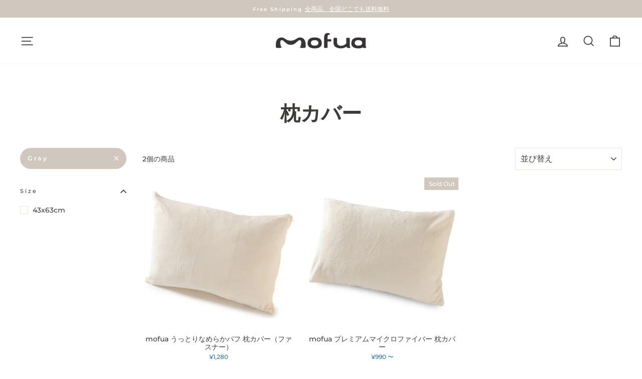

--- FILE ---
content_type: text/html; charset=utf-8
request_url: https://mofua.jp/collections/pillow_cover/gray
body_size: 20377
content:
<!doctype html>
<html class="no-js" lang="ja" dir="ltr">
<head>
  <meta name="google-site-verification" content="cTrao3M7XG2GcEeqnmY0BlFBF6VyiDJxA0OYq1l8mdY" />
  <meta charset="utf-8">
  <meta http-equiv="X-UA-Compatible" content="IE=edge,chrome=1">
  <meta name="viewport" content="width=device-width,initial-scale=1">
  <meta name="theme-color" content="#d0c7bf">
  <link rel="canonical" href="https://mofua.jp/collections/pillow_cover/gray">
  <link rel="preconnect" href="https://cdn.shopify.com">
  <link rel="preconnect" href="https://fonts.shopifycdn.com">
  <link rel="dns-prefetch" href="https://productreviews.shopifycdn.com">
  <link rel="dns-prefetch" href="https://ajax.googleapis.com">
  <link rel="dns-prefetch" href="https://maps.googleapis.com">
  <link rel="dns-prefetch" href="https://maps.gstatic.com"><link rel="shortcut icon" href="//mofua.jp/cdn/shop/files/mofua_Favicon_32x32.png?v=1739421870" type="image/png" /><title>枕カバー
 &ndash; タグ &quot;Gray&quot;&ndash; mofuaオンラインストア
</title>
<meta property="og:site_name" content="mofuaオンラインストア">
  <meta property="og:url" content="https://mofua.jp/collections/pillow_cover/gray">
  <meta property="og:title" content="枕カバー">
  <meta property="og:type" content="website">
  <meta property="og:description" content="ずっとふれていたい“やさしさ”を、手が届く価格で。
手が届きやすい価格を大切にしているのは、少しでも多くの人に抱きしめてもらいたいから。
一度ふれたら、ずっとふれていたくなる。
一緒にいれば、心地よいリラクゼーションと眠りが得られる。
mofuaは、そんな幸せなひとときを皆に届けていきます。"><meta property="og:image" content="http://mofua.jp/cdn/shop/collections/2021-04-26_14.04.46.jpg?v=1627977591">
    <meta property="og:image:secure_url" content="https://mofua.jp/cdn/shop/collections/2021-04-26_14.04.46.jpg?v=1627977591">
    <meta property="og:image:width" content="1001">
    <meta property="og:image:height" content="1001"><meta name="twitter:site" content="@">
  <meta name="twitter:card" content="summary_large_image">
  <meta name="twitter:title" content="枕カバー">
  <meta name="twitter:description" content="ずっとふれていたい“やさしさ”を、手が届く価格で。
手が届きやすい価格を大切にしているのは、少しでも多くの人に抱きしめてもらいたいから。
一度ふれたら、ずっとふれていたくなる。
一緒にいれば、心地よいリラクゼーションと眠りが得られる。
mofuaは、そんな幸せなひとときを皆に届けていきます。">
<style data-shopify>@font-face {
  font-family: Montserrat;
  font-weight: 600;
  font-style: normal;
  font-display: swap;
  src: url("//mofua.jp/cdn/fonts/montserrat/montserrat_n6.1326b3e84230700ef15b3a29fb520639977513e0.woff2") format("woff2"),
       url("//mofua.jp/cdn/fonts/montserrat/montserrat_n6.652f051080eb14192330daceed8cd53dfdc5ead9.woff") format("woff");
}

  @font-face {
  font-family: Montserrat;
  font-weight: 500;
  font-style: normal;
  font-display: swap;
  src: url("//mofua.jp/cdn/fonts/montserrat/montserrat_n5.07ef3781d9c78c8b93c98419da7ad4fbeebb6635.woff2") format("woff2"),
       url("//mofua.jp/cdn/fonts/montserrat/montserrat_n5.adf9b4bd8b0e4f55a0b203cdd84512667e0d5e4d.woff") format("woff");
}


  @font-face {
  font-family: Montserrat;
  font-weight: 600;
  font-style: normal;
  font-display: swap;
  src: url("//mofua.jp/cdn/fonts/montserrat/montserrat_n6.1326b3e84230700ef15b3a29fb520639977513e0.woff2") format("woff2"),
       url("//mofua.jp/cdn/fonts/montserrat/montserrat_n6.652f051080eb14192330daceed8cd53dfdc5ead9.woff") format("woff");
}

  @font-face {
  font-family: Montserrat;
  font-weight: 500;
  font-style: italic;
  font-display: swap;
  src: url("//mofua.jp/cdn/fonts/montserrat/montserrat_i5.d3a783eb0cc26f2fda1e99d1dfec3ebaea1dc164.woff2") format("woff2"),
       url("//mofua.jp/cdn/fonts/montserrat/montserrat_i5.76d414ea3d56bb79ef992a9c62dce2e9063bc062.woff") format("woff");
}

  @font-face {
  font-family: Montserrat;
  font-weight: 600;
  font-style: italic;
  font-display: swap;
  src: url("//mofua.jp/cdn/fonts/montserrat/montserrat_i6.e90155dd2f004112a61c0322d66d1f59dadfa84b.woff2") format("woff2"),
       url("//mofua.jp/cdn/fonts/montserrat/montserrat_i6.41470518d8e9d7f1bcdd29a447c2397e5393943f.woff") format("woff");
}

</style><link href="//mofua.jp/cdn/shop/t/5/assets/theme.css?v=85679365680025681491746683132" rel="stylesheet" type="text/css" media="all" />
<style data-shopify>:root {
    --typeHeaderPrimary: Montserrat;
    --typeHeaderFallback: sans-serif;
    --typeHeaderSize: 40px;
    --typeHeaderWeight: 600;
    --typeHeaderLineHeight: 1.2;
    --typeHeaderSpacing: 0.0em;

    --typeBasePrimary:Montserrat;
    --typeBaseFallback:sans-serif;
    --typeBaseSize: 14px;
    --typeBaseWeight: 500;
    --typeBaseSpacing: 0.0em;
    --typeBaseLineHeight: 1.3;

    --typeCollectionTitle: 24px;

    --iconWeight: 4px;
    --iconLinecaps: miter;

    
      --buttonRadius: 50px;
    

    --colorGridOverlayOpacity: 0.0;
  }

  .placeholder-content {
    background-image: linear-gradient(100deg, rgba(0,0,0,0) 40%, rgba(0, 0, 0, 0.0) 63%, rgba(0,0,0,0) 79%);
  }</style><script>
    document.documentElement.className = document.documentElement.className.replace('no-js', 'js');

    window.theme = window.theme || {};
    theme.routes = {
      home: "/",
      cart: "/cart.js",
      cartPage: "/cart",
      cartAdd: "/cart/add.js",
      cartChange: "/cart/change.js"
    };
    theme.strings = {
      soldOut: "Sold Out",
      unavailable: "お取り扱いできません",
      stockLabel: "残り [count] 点",
      willNotShipUntil: "Will not ship until [date]",
      willBeInStockAfter: "Will be in stock after [date]",
      waitingForStock: "Inventory on the way",
      savePrice: "Save [saved_amount]",
      cartEmpty: "カート内に商品がありません。",
      cartTermsConfirmation: "You must agree with the terms and conditions of sales to check out",
      searchCollections: "Collections:",
      searchPages: "Pages:",
      searchArticles: "Articles:"
    };
    theme.settings = {
      dynamicVariantsEnable: true,
      dynamicVariantType: "button",
      cartType: "drawer",
      isCustomerTemplate: false,
      moneyFormat: "¥{{amount_no_decimals}}",
      saveType: "percent",
      recentlyViewedEnabled: false,
      productImageSize: "square",
      productImageCover: false,
      predictiveSearch: true,
      predictiveSearchType: "product",
      inventoryThreshold: 10,
      quickView: false,
      themeName: 'Impulse',
      themeVersion: "4.1.3"
    };
  </script>


  

<!-- Google Tag Manager -->
<script>(function(w,d,s,l,i){w[l]=w[l]||[];w[l].push({'gtm.start':
new Date().getTime(),event:'gtm.js'});var f=d.getElementsByTagName(s)[0],
j=d.createElement(s),dl=l!='dataLayer'?'&l='+l:'';j.async=true;j.src=
'https://www.googletagmanager.com/gtm.js?id='+i+dl;f.parentNode.insertBefore(j,f);
})(window,document,'script','dataLayer','GTM-5J3WLG3W');</script>
<!-- End Google Tag Manager -->




  
  <script>window.performance && window.performance.mark && window.performance.mark('shopify.content_for_header.start');</script><meta name="facebook-domain-verification" content="zhxz7bzs6l3qnfgfdtuine3hiz0keh">
<meta name="google-site-verification" content="KCeRDiSGe7f4cDjY8GzbtjCoG5SDWLQ5vgpsss2T4zM">
<meta id="shopify-digital-wallet" name="shopify-digital-wallet" content="/55447388356/digital_wallets/dialog">
<meta name="shopify-checkout-api-token" content="90a9024bffb08a29b5ee0e96a6fbae84">
<link rel="alternate" type="application/atom+xml" title="Feed" href="/collections/pillow_cover/gray.atom" />
<link rel="alternate" type="application/json+oembed" href="https://mofua.jp/collections/pillow_cover/gray.oembed">
<script async="async" src="/checkouts/internal/preloads.js?locale=ja-JP"></script>
<link rel="preconnect" href="https://shop.app" crossorigin="anonymous">
<script async="async" src="https://shop.app/checkouts/internal/preloads.js?locale=ja-JP&shop_id=55447388356" crossorigin="anonymous"></script>
<script id="apple-pay-shop-capabilities" type="application/json">{"shopId":55447388356,"countryCode":"JP","currencyCode":"JPY","merchantCapabilities":["supports3DS"],"merchantId":"gid:\/\/shopify\/Shop\/55447388356","merchantName":"mofuaオンラインストア","requiredBillingContactFields":["postalAddress","email","phone"],"requiredShippingContactFields":["postalAddress","email","phone"],"shippingType":"shipping","supportedNetworks":["visa","masterCard","amex","jcb","discover"],"total":{"type":"pending","label":"mofuaオンラインストア","amount":"1.00"},"shopifyPaymentsEnabled":true,"supportsSubscriptions":true}</script>
<script id="shopify-features" type="application/json">{"accessToken":"90a9024bffb08a29b5ee0e96a6fbae84","betas":["rich-media-storefront-analytics"],"domain":"mofua.jp","predictiveSearch":false,"shopId":55447388356,"locale":"ja"}</script>
<script>var Shopify = Shopify || {};
Shopify.shop = "mofua.myshopify.com";
Shopify.locale = "ja";
Shopify.currency = {"active":"JPY","rate":"1.0"};
Shopify.country = "JP";
Shopify.theme = {"name":"Impulse：2025リニューアル","id":144541745348,"schema_name":"Impulse","schema_version":"4.1.3","theme_store_id":857,"role":"main"};
Shopify.theme.handle = "null";
Shopify.theme.style = {"id":null,"handle":null};
Shopify.cdnHost = "mofua.jp/cdn";
Shopify.routes = Shopify.routes || {};
Shopify.routes.root = "/";</script>
<script type="module">!function(o){(o.Shopify=o.Shopify||{}).modules=!0}(window);</script>
<script>!function(o){function n(){var o=[];function n(){o.push(Array.prototype.slice.apply(arguments))}return n.q=o,n}var t=o.Shopify=o.Shopify||{};t.loadFeatures=n(),t.autoloadFeatures=n()}(window);</script>
<script>
  window.ShopifyPay = window.ShopifyPay || {};
  window.ShopifyPay.apiHost = "shop.app\/pay";
  window.ShopifyPay.redirectState = null;
</script>
<script id="shop-js-analytics" type="application/json">{"pageType":"collection"}</script>
<script defer="defer" async type="module" src="//mofua.jp/cdn/shopifycloud/shop-js/modules/v2/client.init-shop-cart-sync_0MstufBG.ja.esm.js"></script>
<script defer="defer" async type="module" src="//mofua.jp/cdn/shopifycloud/shop-js/modules/v2/chunk.common_jll-23Z1.esm.js"></script>
<script defer="defer" async type="module" src="//mofua.jp/cdn/shopifycloud/shop-js/modules/v2/chunk.modal_HXih6-AF.esm.js"></script>
<script type="module">
  await import("//mofua.jp/cdn/shopifycloud/shop-js/modules/v2/client.init-shop-cart-sync_0MstufBG.ja.esm.js");
await import("//mofua.jp/cdn/shopifycloud/shop-js/modules/v2/chunk.common_jll-23Z1.esm.js");
await import("//mofua.jp/cdn/shopifycloud/shop-js/modules/v2/chunk.modal_HXih6-AF.esm.js");

  window.Shopify.SignInWithShop?.initShopCartSync?.({"fedCMEnabled":true,"windoidEnabled":true});

</script>
<script>
  window.Shopify = window.Shopify || {};
  if (!window.Shopify.featureAssets) window.Shopify.featureAssets = {};
  window.Shopify.featureAssets['shop-js'] = {"shop-cart-sync":["modules/v2/client.shop-cart-sync_DN7iwvRY.ja.esm.js","modules/v2/chunk.common_jll-23Z1.esm.js","modules/v2/chunk.modal_HXih6-AF.esm.js"],"init-fed-cm":["modules/v2/client.init-fed-cm_DmZOWWut.ja.esm.js","modules/v2/chunk.common_jll-23Z1.esm.js","modules/v2/chunk.modal_HXih6-AF.esm.js"],"shop-cash-offers":["modules/v2/client.shop-cash-offers_HFfvn_Gz.ja.esm.js","modules/v2/chunk.common_jll-23Z1.esm.js","modules/v2/chunk.modal_HXih6-AF.esm.js"],"shop-login-button":["modules/v2/client.shop-login-button_BVN3pvk0.ja.esm.js","modules/v2/chunk.common_jll-23Z1.esm.js","modules/v2/chunk.modal_HXih6-AF.esm.js"],"pay-button":["modules/v2/client.pay-button_CyS_4GVi.ja.esm.js","modules/v2/chunk.common_jll-23Z1.esm.js","modules/v2/chunk.modal_HXih6-AF.esm.js"],"shop-button":["modules/v2/client.shop-button_zh22db91.ja.esm.js","modules/v2/chunk.common_jll-23Z1.esm.js","modules/v2/chunk.modal_HXih6-AF.esm.js"],"avatar":["modules/v2/client.avatar_BTnouDA3.ja.esm.js"],"init-windoid":["modules/v2/client.init-windoid_BlVJIuJ5.ja.esm.js","modules/v2/chunk.common_jll-23Z1.esm.js","modules/v2/chunk.modal_HXih6-AF.esm.js"],"init-shop-for-new-customer-accounts":["modules/v2/client.init-shop-for-new-customer-accounts_BqzwtUK7.ja.esm.js","modules/v2/client.shop-login-button_BVN3pvk0.ja.esm.js","modules/v2/chunk.common_jll-23Z1.esm.js","modules/v2/chunk.modal_HXih6-AF.esm.js"],"init-shop-email-lookup-coordinator":["modules/v2/client.init-shop-email-lookup-coordinator_DKDv3hKi.ja.esm.js","modules/v2/chunk.common_jll-23Z1.esm.js","modules/v2/chunk.modal_HXih6-AF.esm.js"],"init-shop-cart-sync":["modules/v2/client.init-shop-cart-sync_0MstufBG.ja.esm.js","modules/v2/chunk.common_jll-23Z1.esm.js","modules/v2/chunk.modal_HXih6-AF.esm.js"],"shop-toast-manager":["modules/v2/client.shop-toast-manager_BkVvTGW3.ja.esm.js","modules/v2/chunk.common_jll-23Z1.esm.js","modules/v2/chunk.modal_HXih6-AF.esm.js"],"init-customer-accounts":["modules/v2/client.init-customer-accounts_CZbUHFPX.ja.esm.js","modules/v2/client.shop-login-button_BVN3pvk0.ja.esm.js","modules/v2/chunk.common_jll-23Z1.esm.js","modules/v2/chunk.modal_HXih6-AF.esm.js"],"init-customer-accounts-sign-up":["modules/v2/client.init-customer-accounts-sign-up_C0QA8nCd.ja.esm.js","modules/v2/client.shop-login-button_BVN3pvk0.ja.esm.js","modules/v2/chunk.common_jll-23Z1.esm.js","modules/v2/chunk.modal_HXih6-AF.esm.js"],"shop-follow-button":["modules/v2/client.shop-follow-button_CSkbpFfm.ja.esm.js","modules/v2/chunk.common_jll-23Z1.esm.js","modules/v2/chunk.modal_HXih6-AF.esm.js"],"checkout-modal":["modules/v2/client.checkout-modal_rYdHFJTE.ja.esm.js","modules/v2/chunk.common_jll-23Z1.esm.js","modules/v2/chunk.modal_HXih6-AF.esm.js"],"shop-login":["modules/v2/client.shop-login_DeXIozZF.ja.esm.js","modules/v2/chunk.common_jll-23Z1.esm.js","modules/v2/chunk.modal_HXih6-AF.esm.js"],"lead-capture":["modules/v2/client.lead-capture_DGEoeVgo.ja.esm.js","modules/v2/chunk.common_jll-23Z1.esm.js","modules/v2/chunk.modal_HXih6-AF.esm.js"],"payment-terms":["modules/v2/client.payment-terms_BXPcfuME.ja.esm.js","modules/v2/chunk.common_jll-23Z1.esm.js","modules/v2/chunk.modal_HXih6-AF.esm.js"]};
</script>
<script id="__st">var __st={"a":55447388356,"offset":32400,"reqid":"29416435-7304-4898-a66d-0ee121bc3dbd-1769114723","pageurl":"mofua.jp\/collections\/pillow_cover\/gray","u":"22bffef34110","p":"collection","rtyp":"collection","rid":265045803204};</script>
<script>window.ShopifyPaypalV4VisibilityTracking = true;</script>
<script id="captcha-bootstrap">!function(){'use strict';const t='contact',e='account',n='new_comment',o=[[t,t],['blogs',n],['comments',n],[t,'customer']],c=[[e,'customer_login'],[e,'guest_login'],[e,'recover_customer_password'],[e,'create_customer']],r=t=>t.map((([t,e])=>`form[action*='/${t}']:not([data-nocaptcha='true']) input[name='form_type'][value='${e}']`)).join(','),a=t=>()=>t?[...document.querySelectorAll(t)].map((t=>t.form)):[];function s(){const t=[...o],e=r(t);return a(e)}const i='password',u='form_key',d=['recaptcha-v3-token','g-recaptcha-response','h-captcha-response',i],f=()=>{try{return window.sessionStorage}catch{return}},m='__shopify_v',_=t=>t.elements[u];function p(t,e,n=!1){try{const o=window.sessionStorage,c=JSON.parse(o.getItem(e)),{data:r}=function(t){const{data:e,action:n}=t;return t[m]||n?{data:e,action:n}:{data:t,action:n}}(c);for(const[e,n]of Object.entries(r))t.elements[e]&&(t.elements[e].value=n);n&&o.removeItem(e)}catch(o){console.error('form repopulation failed',{error:o})}}const l='form_type',E='cptcha';function T(t){t.dataset[E]=!0}const w=window,h=w.document,L='Shopify',v='ce_forms',y='captcha';let A=!1;((t,e)=>{const n=(g='f06e6c50-85a8-45c8-87d0-21a2b65856fe',I='https://cdn.shopify.com/shopifycloud/storefront-forms-hcaptcha/ce_storefront_forms_captcha_hcaptcha.v1.5.2.iife.js',D={infoText:'hCaptchaによる保護',privacyText:'プライバシー',termsText:'利用規約'},(t,e,n)=>{const o=w[L][v],c=o.bindForm;if(c)return c(t,g,e,D).then(n);var r;o.q.push([[t,g,e,D],n]),r=I,A||(h.body.append(Object.assign(h.createElement('script'),{id:'captcha-provider',async:!0,src:r})),A=!0)});var g,I,D;w[L]=w[L]||{},w[L][v]=w[L][v]||{},w[L][v].q=[],w[L][y]=w[L][y]||{},w[L][y].protect=function(t,e){n(t,void 0,e),T(t)},Object.freeze(w[L][y]),function(t,e,n,w,h,L){const[v,y,A,g]=function(t,e,n){const i=e?o:[],u=t?c:[],d=[...i,...u],f=r(d),m=r(i),_=r(d.filter((([t,e])=>n.includes(e))));return[a(f),a(m),a(_),s()]}(w,h,L),I=t=>{const e=t.target;return e instanceof HTMLFormElement?e:e&&e.form},D=t=>v().includes(t);t.addEventListener('submit',(t=>{const e=I(t);if(!e)return;const n=D(e)&&!e.dataset.hcaptchaBound&&!e.dataset.recaptchaBound,o=_(e),c=g().includes(e)&&(!o||!o.value);(n||c)&&t.preventDefault(),c&&!n&&(function(t){try{if(!f())return;!function(t){const e=f();if(!e)return;const n=_(t);if(!n)return;const o=n.value;o&&e.removeItem(o)}(t);const e=Array.from(Array(32),(()=>Math.random().toString(36)[2])).join('');!function(t,e){_(t)||t.append(Object.assign(document.createElement('input'),{type:'hidden',name:u})),t.elements[u].value=e}(t,e),function(t,e){const n=f();if(!n)return;const o=[...t.querySelectorAll(`input[type='${i}']`)].map((({name:t})=>t)),c=[...d,...o],r={};for(const[a,s]of new FormData(t).entries())c.includes(a)||(r[a]=s);n.setItem(e,JSON.stringify({[m]:1,action:t.action,data:r}))}(t,e)}catch(e){console.error('failed to persist form',e)}}(e),e.submit())}));const S=(t,e)=>{t&&!t.dataset[E]&&(n(t,e.some((e=>e===t))),T(t))};for(const o of['focusin','change'])t.addEventListener(o,(t=>{const e=I(t);D(e)&&S(e,y())}));const B=e.get('form_key'),M=e.get(l),P=B&&M;t.addEventListener('DOMContentLoaded',(()=>{const t=y();if(P)for(const e of t)e.elements[l].value===M&&p(e,B);[...new Set([...A(),...v().filter((t=>'true'===t.dataset.shopifyCaptcha))])].forEach((e=>S(e,t)))}))}(h,new URLSearchParams(w.location.search),n,t,e,['guest_login'])})(!0,!0)}();</script>
<script integrity="sha256-4kQ18oKyAcykRKYeNunJcIwy7WH5gtpwJnB7kiuLZ1E=" data-source-attribution="shopify.loadfeatures" defer="defer" src="//mofua.jp/cdn/shopifycloud/storefront/assets/storefront/load_feature-a0a9edcb.js" crossorigin="anonymous"></script>
<script crossorigin="anonymous" defer="defer" src="//mofua.jp/cdn/shopifycloud/storefront/assets/shopify_pay/storefront-65b4c6d7.js?v=20250812"></script>
<script data-source-attribution="shopify.dynamic_checkout.dynamic.init">var Shopify=Shopify||{};Shopify.PaymentButton=Shopify.PaymentButton||{isStorefrontPortableWallets:!0,init:function(){window.Shopify.PaymentButton.init=function(){};var t=document.createElement("script");t.src="https://mofua.jp/cdn/shopifycloud/portable-wallets/latest/portable-wallets.ja.js",t.type="module",document.head.appendChild(t)}};
</script>
<script data-source-attribution="shopify.dynamic_checkout.buyer_consent">
  function portableWalletsHideBuyerConsent(e){var t=document.getElementById("shopify-buyer-consent"),n=document.getElementById("shopify-subscription-policy-button");t&&n&&(t.classList.add("hidden"),t.setAttribute("aria-hidden","true"),n.removeEventListener("click",e))}function portableWalletsShowBuyerConsent(e){var t=document.getElementById("shopify-buyer-consent"),n=document.getElementById("shopify-subscription-policy-button");t&&n&&(t.classList.remove("hidden"),t.removeAttribute("aria-hidden"),n.addEventListener("click",e))}window.Shopify?.PaymentButton&&(window.Shopify.PaymentButton.hideBuyerConsent=portableWalletsHideBuyerConsent,window.Shopify.PaymentButton.showBuyerConsent=portableWalletsShowBuyerConsent);
</script>
<script data-source-attribution="shopify.dynamic_checkout.cart.bootstrap">document.addEventListener("DOMContentLoaded",(function(){function t(){return document.querySelector("shopify-accelerated-checkout-cart, shopify-accelerated-checkout")}if(t())Shopify.PaymentButton.init();else{new MutationObserver((function(e,n){t()&&(Shopify.PaymentButton.init(),n.disconnect())})).observe(document.body,{childList:!0,subtree:!0})}}));
</script>
<link id="shopify-accelerated-checkout-styles" rel="stylesheet" media="screen" href="https://mofua.jp/cdn/shopifycloud/portable-wallets/latest/accelerated-checkout-backwards-compat.css" crossorigin="anonymous">
<style id="shopify-accelerated-checkout-cart">
        #shopify-buyer-consent {
  margin-top: 1em;
  display: inline-block;
  width: 100%;
}

#shopify-buyer-consent.hidden {
  display: none;
}

#shopify-subscription-policy-button {
  background: none;
  border: none;
  padding: 0;
  text-decoration: underline;
  font-size: inherit;
  cursor: pointer;
}

#shopify-subscription-policy-button::before {
  box-shadow: none;
}

      </style>

<script>window.performance && window.performance.mark && window.performance.mark('shopify.content_for_header.end');</script>

  <script src="//mofua.jp/cdn/shop/t/5/assets/vendor-scripts-v9.js" defer="defer"></script><script src="//mofua.jp/cdn/shop/t/5/assets/theme.min.js?v=39339811917495584771745214587" defer="defer"></script><meta name="google-site-verification" content="EN95q3B3TgU2IkrS5j-zO4590n7GeJnbc7iaYRc9F5U" />
<link href="https://monorail-edge.shopifysvc.com" rel="dns-prefetch">
<script>(function(){if ("sendBeacon" in navigator && "performance" in window) {try {var session_token_from_headers = performance.getEntriesByType('navigation')[0].serverTiming.find(x => x.name == '_s').description;} catch {var session_token_from_headers = undefined;}var session_cookie_matches = document.cookie.match(/_shopify_s=([^;]*)/);var session_token_from_cookie = session_cookie_matches && session_cookie_matches.length === 2 ? session_cookie_matches[1] : "";var session_token = session_token_from_headers || session_token_from_cookie || "";function handle_abandonment_event(e) {var entries = performance.getEntries().filter(function(entry) {return /monorail-edge.shopifysvc.com/.test(entry.name);});if (!window.abandonment_tracked && entries.length === 0) {window.abandonment_tracked = true;var currentMs = Date.now();var navigation_start = performance.timing.navigationStart;var payload = {shop_id: 55447388356,url: window.location.href,navigation_start,duration: currentMs - navigation_start,session_token,page_type: "collection"};window.navigator.sendBeacon("https://monorail-edge.shopifysvc.com/v1/produce", JSON.stringify({schema_id: "online_store_buyer_site_abandonment/1.1",payload: payload,metadata: {event_created_at_ms: currentMs,event_sent_at_ms: currentMs}}));}}window.addEventListener('pagehide', handle_abandonment_event);}}());</script>
<script id="web-pixels-manager-setup">(function e(e,d,r,n,o){if(void 0===o&&(o={}),!Boolean(null===(a=null===(i=window.Shopify)||void 0===i?void 0:i.analytics)||void 0===a?void 0:a.replayQueue)){var i,a;window.Shopify=window.Shopify||{};var t=window.Shopify;t.analytics=t.analytics||{};var s=t.analytics;s.replayQueue=[],s.publish=function(e,d,r){return s.replayQueue.push([e,d,r]),!0};try{self.performance.mark("wpm:start")}catch(e){}var l=function(){var e={modern:/Edge?\/(1{2}[4-9]|1[2-9]\d|[2-9]\d{2}|\d{4,})\.\d+(\.\d+|)|Firefox\/(1{2}[4-9]|1[2-9]\d|[2-9]\d{2}|\d{4,})\.\d+(\.\d+|)|Chrom(ium|e)\/(9{2}|\d{3,})\.\d+(\.\d+|)|(Maci|X1{2}).+ Version\/(15\.\d+|(1[6-9]|[2-9]\d|\d{3,})\.\d+)([,.]\d+|)( \(\w+\)|)( Mobile\/\w+|) Safari\/|Chrome.+OPR\/(9{2}|\d{3,})\.\d+\.\d+|(CPU[ +]OS|iPhone[ +]OS|CPU[ +]iPhone|CPU IPhone OS|CPU iPad OS)[ +]+(15[._]\d+|(1[6-9]|[2-9]\d|\d{3,})[._]\d+)([._]\d+|)|Android:?[ /-](13[3-9]|1[4-9]\d|[2-9]\d{2}|\d{4,})(\.\d+|)(\.\d+|)|Android.+Firefox\/(13[5-9]|1[4-9]\d|[2-9]\d{2}|\d{4,})\.\d+(\.\d+|)|Android.+Chrom(ium|e)\/(13[3-9]|1[4-9]\d|[2-9]\d{2}|\d{4,})\.\d+(\.\d+|)|SamsungBrowser\/([2-9]\d|\d{3,})\.\d+/,legacy:/Edge?\/(1[6-9]|[2-9]\d|\d{3,})\.\d+(\.\d+|)|Firefox\/(5[4-9]|[6-9]\d|\d{3,})\.\d+(\.\d+|)|Chrom(ium|e)\/(5[1-9]|[6-9]\d|\d{3,})\.\d+(\.\d+|)([\d.]+$|.*Safari\/(?![\d.]+ Edge\/[\d.]+$))|(Maci|X1{2}).+ Version\/(10\.\d+|(1[1-9]|[2-9]\d|\d{3,})\.\d+)([,.]\d+|)( \(\w+\)|)( Mobile\/\w+|) Safari\/|Chrome.+OPR\/(3[89]|[4-9]\d|\d{3,})\.\d+\.\d+|(CPU[ +]OS|iPhone[ +]OS|CPU[ +]iPhone|CPU IPhone OS|CPU iPad OS)[ +]+(10[._]\d+|(1[1-9]|[2-9]\d|\d{3,})[._]\d+)([._]\d+|)|Android:?[ /-](13[3-9]|1[4-9]\d|[2-9]\d{2}|\d{4,})(\.\d+|)(\.\d+|)|Mobile Safari.+OPR\/([89]\d|\d{3,})\.\d+\.\d+|Android.+Firefox\/(13[5-9]|1[4-9]\d|[2-9]\d{2}|\d{4,})\.\d+(\.\d+|)|Android.+Chrom(ium|e)\/(13[3-9]|1[4-9]\d|[2-9]\d{2}|\d{4,})\.\d+(\.\d+|)|Android.+(UC? ?Browser|UCWEB|U3)[ /]?(15\.([5-9]|\d{2,})|(1[6-9]|[2-9]\d|\d{3,})\.\d+)\.\d+|SamsungBrowser\/(5\.\d+|([6-9]|\d{2,})\.\d+)|Android.+MQ{2}Browser\/(14(\.(9|\d{2,})|)|(1[5-9]|[2-9]\d|\d{3,})(\.\d+|))(\.\d+|)|K[Aa][Ii]OS\/(3\.\d+|([4-9]|\d{2,})\.\d+)(\.\d+|)/},d=e.modern,r=e.legacy,n=navigator.userAgent;return n.match(d)?"modern":n.match(r)?"legacy":"unknown"}(),u="modern"===l?"modern":"legacy",c=(null!=n?n:{modern:"",legacy:""})[u],f=function(e){return[e.baseUrl,"/wpm","/b",e.hashVersion,"modern"===e.buildTarget?"m":"l",".js"].join("")}({baseUrl:d,hashVersion:r,buildTarget:u}),m=function(e){var d=e.version,r=e.bundleTarget,n=e.surface,o=e.pageUrl,i=e.monorailEndpoint;return{emit:function(e){var a=e.status,t=e.errorMsg,s=(new Date).getTime(),l=JSON.stringify({metadata:{event_sent_at_ms:s},events:[{schema_id:"web_pixels_manager_load/3.1",payload:{version:d,bundle_target:r,page_url:o,status:a,surface:n,error_msg:t},metadata:{event_created_at_ms:s}}]});if(!i)return console&&console.warn&&console.warn("[Web Pixels Manager] No Monorail endpoint provided, skipping logging."),!1;try{return self.navigator.sendBeacon.bind(self.navigator)(i,l)}catch(e){}var u=new XMLHttpRequest;try{return u.open("POST",i,!0),u.setRequestHeader("Content-Type","text/plain"),u.send(l),!0}catch(e){return console&&console.warn&&console.warn("[Web Pixels Manager] Got an unhandled error while logging to Monorail."),!1}}}}({version:r,bundleTarget:l,surface:e.surface,pageUrl:self.location.href,monorailEndpoint:e.monorailEndpoint});try{o.browserTarget=l,function(e){var d=e.src,r=e.async,n=void 0===r||r,o=e.onload,i=e.onerror,a=e.sri,t=e.scriptDataAttributes,s=void 0===t?{}:t,l=document.createElement("script"),u=document.querySelector("head"),c=document.querySelector("body");if(l.async=n,l.src=d,a&&(l.integrity=a,l.crossOrigin="anonymous"),s)for(var f in s)if(Object.prototype.hasOwnProperty.call(s,f))try{l.dataset[f]=s[f]}catch(e){}if(o&&l.addEventListener("load",o),i&&l.addEventListener("error",i),u)u.appendChild(l);else{if(!c)throw new Error("Did not find a head or body element to append the script");c.appendChild(l)}}({src:f,async:!0,onload:function(){if(!function(){var e,d;return Boolean(null===(d=null===(e=window.Shopify)||void 0===e?void 0:e.analytics)||void 0===d?void 0:d.initialized)}()){var d=window.webPixelsManager.init(e)||void 0;if(d){var r=window.Shopify.analytics;r.replayQueue.forEach((function(e){var r=e[0],n=e[1],o=e[2];d.publishCustomEvent(r,n,o)})),r.replayQueue=[],r.publish=d.publishCustomEvent,r.visitor=d.visitor,r.initialized=!0}}},onerror:function(){return m.emit({status:"failed",errorMsg:"".concat(f," has failed to load")})},sri:function(e){var d=/^sha384-[A-Za-z0-9+/=]+$/;return"string"==typeof e&&d.test(e)}(c)?c:"",scriptDataAttributes:o}),m.emit({status:"loading"})}catch(e){m.emit({status:"failed",errorMsg:(null==e?void 0:e.message)||"Unknown error"})}}})({shopId: 55447388356,storefrontBaseUrl: "https://mofua.jp",extensionsBaseUrl: "https://extensions.shopifycdn.com/cdn/shopifycloud/web-pixels-manager",monorailEndpoint: "https://monorail-edge.shopifysvc.com/unstable/produce_batch",surface: "storefront-renderer",enabledBetaFlags: ["2dca8a86"],webPixelsConfigList: [{"id":"478445764","configuration":"{\"config\":\"{\\\"pixel_id\\\":\\\"G-V87RJG70ET\\\",\\\"google_tag_ids\\\":[\\\"G-V87RJG70ET\\\",\\\"GT-KTRR396\\\"],\\\"target_country\\\":\\\"JP\\\",\\\"gtag_events\\\":[{\\\"type\\\":\\\"search\\\",\\\"action_label\\\":\\\"G-V87RJG70ET\\\"},{\\\"type\\\":\\\"begin_checkout\\\",\\\"action_label\\\":\\\"G-V87RJG70ET\\\"},{\\\"type\\\":\\\"view_item\\\",\\\"action_label\\\":[\\\"G-V87RJG70ET\\\",\\\"MC-DKMBJP3V72\\\"]},{\\\"type\\\":\\\"purchase\\\",\\\"action_label\\\":[\\\"G-V87RJG70ET\\\",\\\"MC-DKMBJP3V72\\\"]},{\\\"type\\\":\\\"page_view\\\",\\\"action_label\\\":[\\\"G-V87RJG70ET\\\",\\\"MC-DKMBJP3V72\\\"]},{\\\"type\\\":\\\"add_payment_info\\\",\\\"action_label\\\":\\\"G-V87RJG70ET\\\"},{\\\"type\\\":\\\"add_to_cart\\\",\\\"action_label\\\":\\\"G-V87RJG70ET\\\"}],\\\"enable_monitoring_mode\\\":false}\"}","eventPayloadVersion":"v1","runtimeContext":"OPEN","scriptVersion":"b2a88bafab3e21179ed38636efcd8a93","type":"APP","apiClientId":1780363,"privacyPurposes":[],"dataSharingAdjustments":{"protectedCustomerApprovalScopes":["read_customer_address","read_customer_email","read_customer_name","read_customer_personal_data","read_customer_phone"]}},{"id":"89161924","configuration":"{\"tagID\":\"2613591625315\"}","eventPayloadVersion":"v1","runtimeContext":"STRICT","scriptVersion":"18031546ee651571ed29edbe71a3550b","type":"APP","apiClientId":3009811,"privacyPurposes":["ANALYTICS","MARKETING","SALE_OF_DATA"],"dataSharingAdjustments":{"protectedCustomerApprovalScopes":["read_customer_address","read_customer_email","read_customer_name","read_customer_personal_data","read_customer_phone"]}},{"id":"shopify-app-pixel","configuration":"{}","eventPayloadVersion":"v1","runtimeContext":"STRICT","scriptVersion":"0450","apiClientId":"shopify-pixel","type":"APP","privacyPurposes":["ANALYTICS","MARKETING"]},{"id":"shopify-custom-pixel","eventPayloadVersion":"v1","runtimeContext":"LAX","scriptVersion":"0450","apiClientId":"shopify-pixel","type":"CUSTOM","privacyPurposes":["ANALYTICS","MARKETING"]}],isMerchantRequest: false,initData: {"shop":{"name":"mofuaオンラインストア","paymentSettings":{"currencyCode":"JPY"},"myshopifyDomain":"mofua.myshopify.com","countryCode":"JP","storefrontUrl":"https:\/\/mofua.jp"},"customer":null,"cart":null,"checkout":null,"productVariants":[],"purchasingCompany":null},},"https://mofua.jp/cdn","fcfee988w5aeb613cpc8e4bc33m6693e112",{"modern":"","legacy":""},{"shopId":"55447388356","storefrontBaseUrl":"https:\/\/mofua.jp","extensionBaseUrl":"https:\/\/extensions.shopifycdn.com\/cdn\/shopifycloud\/web-pixels-manager","surface":"storefront-renderer","enabledBetaFlags":"[\"2dca8a86\"]","isMerchantRequest":"false","hashVersion":"fcfee988w5aeb613cpc8e4bc33m6693e112","publish":"custom","events":"[[\"page_viewed\",{}],[\"collection_viewed\",{\"collection\":{\"id\":\"265045803204\",\"title\":\"枕カバー\",\"productVariants\":[{\"price\":{\"amount\":1280.0,\"currencyCode\":\"JPY\"},\"product\":{\"title\":\"mofua うっとりなめらかパフ 枕カバー（ファスナー）\",\"vendor\":\"mofuaオンラインストア\",\"id\":\"6802152587460\",\"untranslatedTitle\":\"mofua うっとりなめらかパフ 枕カバー（ファスナー）\",\"url\":\"\/products\/5730\",\"type\":\"枕カバー\"},\"id\":\"40427073077444\",\"image\":{\"src\":\"\/\/mofua.jp\/cdn\/shop\/products\/IMG_3789.main.jpg?v=1629799078\"},\"sku\":\"57300008\",\"title\":\"Ivory \/ 43x63cm\",\"untranslatedTitle\":\"Ivory \/ 43x63cm\"},{\"price\":{\"amount\":1100.0,\"currencyCode\":\"JPY\"},\"product\":{\"title\":\"mofua プレミアムマイクロファイバー 枕カバー\",\"vendor\":\"mofuaオンラインストア\",\"id\":\"6786424144068\",\"untranslatedTitle\":\"mofua プレミアムマイクロファイバー 枕カバー\",\"url\":\"\/products\/5002\",\"type\":\"枕カバー\"},\"id\":\"40427103944900\",\"image\":{\"src\":\"\/\/mofua.jp\/cdn\/shop\/products\/IMG_3478.main.jpg?v=1629275737\"},\"sku\":\"ncd0001A7\",\"title\":\"Ivory \/ 43×90cm\",\"untranslatedTitle\":\"Ivory \/ 43×90cm\"}]}}]]"});</script><script>
  window.ShopifyAnalytics = window.ShopifyAnalytics || {};
  window.ShopifyAnalytics.meta = window.ShopifyAnalytics.meta || {};
  window.ShopifyAnalytics.meta.currency = 'JPY';
  var meta = {"products":[{"id":6802152587460,"gid":"gid:\/\/shopify\/Product\/6802152587460","vendor":"mofuaオンラインストア","type":"枕カバー","handle":"5730","variants":[{"id":40427073077444,"price":128000,"name":"mofua うっとりなめらかパフ 枕カバー（ファスナー） - Ivory \/ 43x63cm","public_title":"Ivory \/ 43x63cm","sku":"57300008"},{"id":40427073110212,"price":128000,"name":"mofua うっとりなめらかパフ 枕カバー（ファスナー） - Gray \/ 43x63cm","public_title":"Gray \/ 43x63cm","sku":"57300013"},{"id":40427073241284,"price":128000,"name":"mofua うっとりなめらかパフ 枕カバー（ファスナー） - Pink \/ 43x63cm","public_title":"Pink \/ 43x63cm","sku":"57300001"},{"id":40427073208516,"price":128000,"name":"mofua うっとりなめらかパフ 枕カバー（ファスナー） - Mustard \/ 43x63cm","public_title":"Mustard \/ 43x63cm","sku":"573000H9"},{"id":40427073175748,"price":128000,"name":"mofua うっとりなめらかパフ 枕カバー（ファスナー） - Charcoal Gray \/ 43x63cm","public_title":"Charcoal Gray \/ 43x63cm","sku":"57300068"},{"id":40427073011908,"price":128000,"name":"mofua うっとりなめらかパフ 枕カバー（ファスナー） - Brown \/ 43x63cm","public_title":"Brown \/ 43x63cm","sku":"57300006"},{"id":40427073142980,"price":128000,"name":"mofua うっとりなめらかパフ 枕カバー（ファスナー） - Dark Brown \/ 43x63cm","public_title":"Dark Brown \/ 43x63cm","sku":"57300021"},{"id":40427073044676,"price":128000,"name":"mofua うっとりなめらかパフ 枕カバー（ファスナー） - Navy \/ 43x63cm","public_title":"Navy \/ 43x63cm","sku":"57300007"},{"id":41615975907524,"price":128000,"name":"mofua うっとりなめらかパフ 枕カバー（ファスナー） - Silver Gray \/ 43x63cm","public_title":"Silver Gray \/ 43x63cm","sku":"57300009"},{"id":41615975940292,"price":128000,"name":"mofua うっとりなめらかパフ 枕カバー（ファスナー） - Lavender Pink \/ 43x63cm","public_title":"Lavender Pink \/ 43x63cm","sku":"57300090"}],"remote":false},{"id":6786424144068,"gid":"gid:\/\/shopify\/Product\/6786424144068","vendor":"mofuaオンラインストア","type":"枕カバー","handle":"5002","variants":[{"id":40427103944900,"price":110000,"name":"mofua プレミアムマイクロファイバー 枕カバー - Ivory \/ 43×90cm","public_title":"Ivory \/ 43×90cm","sku":"ncd0001A7"},{"id":40427103977668,"price":110000,"name":"mofua プレミアムマイクロファイバー 枕カバー - Greige \/ 43×90cm","public_title":"Greige \/ 43×90cm","sku":"ncd0001A8"},{"id":40427104010436,"price":99000,"name":"mofua プレミアムマイクロファイバー 枕カバー - Smoke Blue \/ 43×90cm","public_title":"Smoke Blue \/ 43×90cm","sku":"ncd0001A6"},{"id":40427104043204,"price":110000,"name":"mofua プレミアムマイクロファイバー 枕カバー - Rose Pink \/ 43×90cm","public_title":"Rose Pink \/ 43×90cm","sku":"50020079"},{"id":40427104075972,"price":110000,"name":"mofua プレミアムマイクロファイバー 枕カバー - Beige \/ 43×90cm","public_title":"Beige \/ 43×90cm","sku":"ncd0001A16"},{"id":40427104108740,"price":110000,"name":"mofua プレミアムマイクロファイバー 枕カバー - Gray \/ 43×90cm","public_title":"Gray \/ 43×90cm","sku":"ncd0001A2"},{"id":40427104141508,"price":110000,"name":"mofua プレミアムマイクロファイバー 枕カバー - Charcoal Gray \/ 43×90cm","public_title":"Charcoal Gray \/ 43×90cm","sku":"ncd0001A5"},{"id":40427104174276,"price":110000,"name":"mofua プレミアムマイクロファイバー 枕カバー - Brown \/ 43×90cm","public_title":"Brown \/ 43×90cm","sku":"ncd0001A1"},{"id":40427104207044,"price":110000,"name":"mofua プレミアムマイクロファイバー 枕カバー - Navy \/ 43×90cm","public_title":"Navy \/ 43×90cm","sku":"ncd0001A17"},{"id":40427104239812,"price":110000,"name":"mofua プレミアムマイクロファイバー 枕カバー - Dark Navy \/ 43×90cm","public_title":"Dark Navy \/ 43×90cm","sku":"ncd0001A4"},{"id":40427104272580,"price":110000,"name":"mofua プレミアムマイクロファイバー 枕カバー - Black \/ 43×90cm","public_title":"Black \/ 43×90cm","sku":"ncd0001A18"}],"remote":false}],"page":{"pageType":"collection","resourceType":"collection","resourceId":265045803204,"requestId":"29416435-7304-4898-a66d-0ee121bc3dbd-1769114723"}};
  for (var attr in meta) {
    window.ShopifyAnalytics.meta[attr] = meta[attr];
  }
</script>
<script class="analytics">
  (function () {
    var customDocumentWrite = function(content) {
      var jquery = null;

      if (window.jQuery) {
        jquery = window.jQuery;
      } else if (window.Checkout && window.Checkout.$) {
        jquery = window.Checkout.$;
      }

      if (jquery) {
        jquery('body').append(content);
      }
    };

    var hasLoggedConversion = function(token) {
      if (token) {
        return document.cookie.indexOf('loggedConversion=' + token) !== -1;
      }
      return false;
    }

    var setCookieIfConversion = function(token) {
      if (token) {
        var twoMonthsFromNow = new Date(Date.now());
        twoMonthsFromNow.setMonth(twoMonthsFromNow.getMonth() + 2);

        document.cookie = 'loggedConversion=' + token + '; expires=' + twoMonthsFromNow;
      }
    }

    var trekkie = window.ShopifyAnalytics.lib = window.trekkie = window.trekkie || [];
    if (trekkie.integrations) {
      return;
    }
    trekkie.methods = [
      'identify',
      'page',
      'ready',
      'track',
      'trackForm',
      'trackLink'
    ];
    trekkie.factory = function(method) {
      return function() {
        var args = Array.prototype.slice.call(arguments);
        args.unshift(method);
        trekkie.push(args);
        return trekkie;
      };
    };
    for (var i = 0; i < trekkie.methods.length; i++) {
      var key = trekkie.methods[i];
      trekkie[key] = trekkie.factory(key);
    }
    trekkie.load = function(config) {
      trekkie.config = config || {};
      trekkie.config.initialDocumentCookie = document.cookie;
      var first = document.getElementsByTagName('script')[0];
      var script = document.createElement('script');
      script.type = 'text/javascript';
      script.onerror = function(e) {
        var scriptFallback = document.createElement('script');
        scriptFallback.type = 'text/javascript';
        scriptFallback.onerror = function(error) {
                var Monorail = {
      produce: function produce(monorailDomain, schemaId, payload) {
        var currentMs = new Date().getTime();
        var event = {
          schema_id: schemaId,
          payload: payload,
          metadata: {
            event_created_at_ms: currentMs,
            event_sent_at_ms: currentMs
          }
        };
        return Monorail.sendRequest("https://" + monorailDomain + "/v1/produce", JSON.stringify(event));
      },
      sendRequest: function sendRequest(endpointUrl, payload) {
        // Try the sendBeacon API
        if (window && window.navigator && typeof window.navigator.sendBeacon === 'function' && typeof window.Blob === 'function' && !Monorail.isIos12()) {
          var blobData = new window.Blob([payload], {
            type: 'text/plain'
          });

          if (window.navigator.sendBeacon(endpointUrl, blobData)) {
            return true;
          } // sendBeacon was not successful

        } // XHR beacon

        var xhr = new XMLHttpRequest();

        try {
          xhr.open('POST', endpointUrl);
          xhr.setRequestHeader('Content-Type', 'text/plain');
          xhr.send(payload);
        } catch (e) {
          console.log(e);
        }

        return false;
      },
      isIos12: function isIos12() {
        return window.navigator.userAgent.lastIndexOf('iPhone; CPU iPhone OS 12_') !== -1 || window.navigator.userAgent.lastIndexOf('iPad; CPU OS 12_') !== -1;
      }
    };
    Monorail.produce('monorail-edge.shopifysvc.com',
      'trekkie_storefront_load_errors/1.1',
      {shop_id: 55447388356,
      theme_id: 144541745348,
      app_name: "storefront",
      context_url: window.location.href,
      source_url: "//mofua.jp/cdn/s/trekkie.storefront.46a754ac07d08c656eb845cfbf513dd9a18d4ced.min.js"});

        };
        scriptFallback.async = true;
        scriptFallback.src = '//mofua.jp/cdn/s/trekkie.storefront.46a754ac07d08c656eb845cfbf513dd9a18d4ced.min.js';
        first.parentNode.insertBefore(scriptFallback, first);
      };
      script.async = true;
      script.src = '//mofua.jp/cdn/s/trekkie.storefront.46a754ac07d08c656eb845cfbf513dd9a18d4ced.min.js';
      first.parentNode.insertBefore(script, first);
    };
    trekkie.load(
      {"Trekkie":{"appName":"storefront","development":false,"defaultAttributes":{"shopId":55447388356,"isMerchantRequest":null,"themeId":144541745348,"themeCityHash":"1931270607827071793","contentLanguage":"ja","currency":"JPY","eventMetadataId":"9723dcae-5f80-490e-a6c8-09aaa6fb2340"},"isServerSideCookieWritingEnabled":true,"monorailRegion":"shop_domain","enabledBetaFlags":["65f19447"]},"Session Attribution":{},"S2S":{"facebookCapiEnabled":false,"source":"trekkie-storefront-renderer","apiClientId":580111}}
    );

    var loaded = false;
    trekkie.ready(function() {
      if (loaded) return;
      loaded = true;

      window.ShopifyAnalytics.lib = window.trekkie;

      var originalDocumentWrite = document.write;
      document.write = customDocumentWrite;
      try { window.ShopifyAnalytics.merchantGoogleAnalytics.call(this); } catch(error) {};
      document.write = originalDocumentWrite;

      window.ShopifyAnalytics.lib.page(null,{"pageType":"collection","resourceType":"collection","resourceId":265045803204,"requestId":"29416435-7304-4898-a66d-0ee121bc3dbd-1769114723","shopifyEmitted":true});

      var match = window.location.pathname.match(/checkouts\/(.+)\/(thank_you|post_purchase)/)
      var token = match? match[1]: undefined;
      if (!hasLoggedConversion(token)) {
        setCookieIfConversion(token);
        window.ShopifyAnalytics.lib.track("Viewed Product Category",{"currency":"JPY","category":"Collection: pillow_cover","collectionName":"pillow_cover","collectionId":265045803204,"nonInteraction":true},undefined,undefined,{"shopifyEmitted":true});
      }
    });


        var eventsListenerScript = document.createElement('script');
        eventsListenerScript.async = true;
        eventsListenerScript.src = "//mofua.jp/cdn/shopifycloud/storefront/assets/shop_events_listener-3da45d37.js";
        document.getElementsByTagName('head')[0].appendChild(eventsListenerScript);

})();</script>
  <script>
  if (!window.ga || (window.ga && typeof window.ga !== 'function')) {
    window.ga = function ga() {
      (window.ga.q = window.ga.q || []).push(arguments);
      if (window.Shopify && window.Shopify.analytics && typeof window.Shopify.analytics.publish === 'function') {
        window.Shopify.analytics.publish("ga_stub_called", {}, {sendTo: "google_osp_migration"});
      }
      console.error("Shopify's Google Analytics stub called with:", Array.from(arguments), "\nSee https://help.shopify.com/manual/promoting-marketing/pixels/pixel-migration#google for more information.");
    };
    if (window.Shopify && window.Shopify.analytics && typeof window.Shopify.analytics.publish === 'function') {
      window.Shopify.analytics.publish("ga_stub_initialized", {}, {sendTo: "google_osp_migration"});
    }
  }
</script>
<script
  defer
  src="https://mofua.jp/cdn/shopifycloud/perf-kit/shopify-perf-kit-3.0.4.min.js"
  data-application="storefront-renderer"
  data-shop-id="55447388356"
  data-render-region="gcp-us-central1"
  data-page-type="collection"
  data-theme-instance-id="144541745348"
  data-theme-name="Impulse"
  data-theme-version="4.1.3"
  data-monorail-region="shop_domain"
  data-resource-timing-sampling-rate="10"
  data-shs="true"
  data-shs-beacon="true"
  data-shs-export-with-fetch="true"
  data-shs-logs-sample-rate="1"
  data-shs-beacon-endpoint="https://mofua.jp/api/collect"
></script>
</head>

  
<body class="template-collection" data-center-text="true" data-button_style="round" data-type_header_capitalize="false" data-type_headers_align_text="true" data-type_product_capitalize="false" data-swatch_style="round" >


<!-- Google Tag Manager (noscript) -->
<noscript><iframe src="https://www.googletagmanager.com/ns.html?id=GTM-5J3WLG3W"
height="0" width="0" style="display:none;visibility:hidden"></iframe></noscript>
<!-- End Google Tag Manager (noscript) -->


  
  <a class="in-page-link visually-hidden skip-link" href="#MainContent">コンテンツにスキップする</a>

  <div id="PageContainer" class="page-container">
    <div class="transition-body"><div id="shopify-section-header" class="shopify-section">

<div id="NavDrawer" class="drawer drawer--left">
  <div class="drawer__contents">
    <div class="drawer__fixed-header">
      <div class="drawer__header appear-animation appear-delay-1">
        <div class="h2 drawer__title"></div>
        <div class="drawer__close">
          <button type="button" class="drawer__close-button js-drawer-close">
            <svg aria-hidden="true" focusable="false" role="presentation" class="icon icon-close" viewBox="0 0 64 64"><path d="M19 17.61l27.12 27.13m0-27.12L19 44.74"/></svg>
            <span class="icon__fallback-text">Close menu</span>
          </button>
        </div>
      </div>
    </div>
    <div class="drawer__scrollable">
      <ul class="mobile-nav mobile-nav--heading-style" role="navigation" aria-label="Primary"><li class="mobile-nav__item appear-animation appear-delay-2"><a href="/collections/blanket" class="mobile-nav__link mobile-nav__link--top-level">掛け布団／毛布／ケット</a></li><li class="mobile-nav__item appear-animation appear-delay-3"><a href="/collections/bed_pad" class="mobile-nav__link mobile-nav__link--top-level">敷きパッド／シーツ</a></li><li class="mobile-nav__item appear-animation appear-delay-4"><a href="/collections/baby_bedding" class="mobile-nav__link mobile-nav__link--top-level">ベビー寝具</a></li><li class="mobile-nav__item appear-animation appear-delay-5"><a href="/collections/room_wear" class="mobile-nav__link mobile-nav__link--top-level">着る毛布／ルームウェア</a></li><li class="mobile-nav__item appear-animation appear-delay-6"><a href="/collections/cushion" class="mobile-nav__link mobile-nav__link--top-level">クッション／抱き枕／カバー</a></li><li class="mobile-nav__item appear-animation appear-delay-7"><a href="/collections/interior" class="mobile-nav__link mobile-nav__link--top-level">インテリア／バッグポーチ</a></li><li class="mobile-nav__item appear-animation appear-delay-8"><a href="/policies/terms-of-service" class="mobile-nav__link mobile-nav__link--top-level">利用規約</a></li><li class="mobile-nav__item appear-animation appear-delay-9"><a href="/policies/refund-policy" class="mobile-nav__link mobile-nav__link--top-level">返金ポリシー</a></li><li class="mobile-nav__item mobile-nav__item--secondary">
            <div class="grid"><div class="grid__item one-half appear-animation appear-delay-10">
                  <a href="/account" class="mobile-nav__link">ログイン
</a>
                </div></div>
          </li></ul><ul class="mobile-nav__social appear-animation appear-delay-11"><li class="mobile-nav__social-item">
            <a target="_blank" rel="noopener" href="https://www.instagram.com/mofua_official" title="mofuaオンラインストア on Instagram">
              <svg aria-hidden="true" focusable="false" role="presentation" class="icon icon-instagram" viewBox="0 0 32 32"><path fill="#444" d="M16 3.094c4.206 0 4.7.019 6.363.094 1.538.069 2.369.325 2.925.544.738.287 1.262.625 1.813 1.175s.894 1.075 1.175 1.813c.212.556.475 1.387.544 2.925.075 1.662.094 2.156.094 6.363s-.019 4.7-.094 6.363c-.069 1.538-.325 2.369-.544 2.925-.288.738-.625 1.262-1.175 1.813s-1.075.894-1.813 1.175c-.556.212-1.387.475-2.925.544-1.663.075-2.156.094-6.363.094s-4.7-.019-6.363-.094c-1.537-.069-2.369-.325-2.925-.544-.737-.288-1.263-.625-1.813-1.175s-.894-1.075-1.175-1.813c-.212-.556-.475-1.387-.544-2.925-.075-1.663-.094-2.156-.094-6.363s.019-4.7.094-6.363c.069-1.537.325-2.369.544-2.925.287-.737.625-1.263 1.175-1.813s1.075-.894 1.813-1.175c.556-.212 1.388-.475 2.925-.544 1.662-.081 2.156-.094 6.363-.094zm0-2.838c-4.275 0-4.813.019-6.494.094-1.675.075-2.819.344-3.819.731-1.037.4-1.913.944-2.788 1.819S1.486 4.656 1.08 5.688c-.387 1-.656 2.144-.731 3.825-.075 1.675-.094 2.213-.094 6.488s.019 4.813.094 6.494c.075 1.675.344 2.819.731 3.825.4 1.038.944 1.913 1.819 2.788s1.756 1.413 2.788 1.819c1 .387 2.144.656 3.825.731s2.213.094 6.494.094 4.813-.019 6.494-.094c1.675-.075 2.819-.344 3.825-.731 1.038-.4 1.913-.944 2.788-1.819s1.413-1.756 1.819-2.788c.387-1 .656-2.144.731-3.825s.094-2.212.094-6.494-.019-4.813-.094-6.494c-.075-1.675-.344-2.819-.731-3.825-.4-1.038-.944-1.913-1.819-2.788s-1.756-1.413-2.788-1.819c-1-.387-2.144-.656-3.825-.731C20.812.275 20.275.256 16 .256z"/><path fill="#444" d="M16 7.912a8.088 8.088 0 0 0 0 16.175c4.463 0 8.087-3.625 8.087-8.088s-3.625-8.088-8.088-8.088zm0 13.338a5.25 5.25 0 1 1 0-10.5 5.25 5.25 0 1 1 0 10.5zM26.294 7.594a1.887 1.887 0 1 1-3.774.002 1.887 1.887 0 0 1 3.774-.003z"/></svg>
              <span class="icon__fallback-text">Instagram</span>
            </a>
          </li><li class="mobile-nav__social-item">
            <a target="_blank" rel="noopener" href="https://www.facebook.com/mofua" title="mofuaオンラインストア on Facebook">
              <svg aria-hidden="true" focusable="false" role="presentation" class="icon icon-facebook" viewBox="0 0 32 32"><path fill="#444" d="M18.56 31.36V17.28h4.48l.64-5.12h-5.12v-3.2c0-1.28.64-2.56 2.56-2.56h2.56V1.28H19.2c-3.84 0-7.04 2.56-7.04 7.04v3.84H7.68v5.12h4.48v14.08h6.4z"/></svg>
              <span class="icon__fallback-text">Facebook</span>
            </a>
          </li></ul>
    </div>
  </div>
</div>
<div id="CartDrawer" class="drawer drawer--right">
    <form id="CartDrawerForm" action="/cart" method="post" novalidate class="drawer__contents">
      <div class="drawer__fixed-header">
        <div class="drawer__header appear-animation appear-delay-1">
          <div class="h2 drawer__title">カート</div>
          <div class="drawer__close">
            <button type="button" class="drawer__close-button js-drawer-close">
              <svg aria-hidden="true" focusable="false" role="presentation" class="icon icon-close" viewBox="0 0 64 64"><path d="M19 17.61l27.12 27.13m0-27.12L19 44.74"/></svg>
              <span class="icon__fallback-text">Close cart</span>
            </button>
          </div>
        </div>
      </div>

      <div class="drawer__inner">
        <div class="drawer__scrollable">
          <div data-products class="appear-animation appear-delay-2"></div>

          
        </div>

        <div class="drawer__footer appear-animation appear-delay-4">
          <div data-discounts>
            
          </div>

          <div class="cart__item-sub cart__item-row">
            <div class="ajaxcart__subtotal">小計</div>
            <div data-subtotal>¥0</div>
          </div>

          <div class="cart__item-row text-center">
            <small>
              <br />
            </small>
          </div>

          

          <div class="cart__checkout-wrapper">
            <button type="submit" name="checkout" data-terms-required="false" class="btn cart__checkout">
              ご購入手続きへ
            </button>

            
          </div>
        </div>
      </div>

      <div class="drawer__cart-empty appear-animation appear-delay-2">
        <div class="drawer__scrollable">
          カート内に商品がありません。
        </div>
      </div>
    </form>
  </div><style>
  .site-nav__link,
  .site-nav__dropdown-link:not(.site-nav__dropdown-link--top-level) {
    font-size: 18px;
  }
  

  

  
    .megamenu__colection-image {
      display: none;
    }
  
.site-header {
      box-shadow: 0 0 1px rgba(0,0,0,0.2);
    }

    .toolbar + .header-sticky-wrapper .site-header {
      border-top: 0;
    }</style>

<div data-section-id="header" data-section-type="header">


  <div class="announcement-bar">
    <div class="page-width">
      <div class="slideshow-wrapper">
        <button type="button" class="visually-hidden slideshow__pause" data-id="header" aria-live="polite">
          <span class="slideshow__pause-stop">
            <svg aria-hidden="true" focusable="false" role="presentation" class="icon icon-pause" viewBox="0 0 10 13"><g fill="#000" fill-rule="evenodd"><path d="M0 0h3v13H0zM7 0h3v13H7z"/></g></svg>
            <span class="icon__fallback-text">スライドショーを止める</span>
          </span>
          <span class="slideshow__pause-play">
            <svg aria-hidden="true" focusable="false" role="presentation" class="icon icon-play" viewBox="18.24 17.35 24.52 28.3"><path fill="#323232" d="M22.1 19.151v25.5l20.4-13.489-20.4-12.011z"/></svg>
            <span class="icon__fallback-text">Play slideshow</span>
          </span>
        </button>

        <div
          id="AnnouncementSlider"
          class="announcement-slider"
          data-compact="true"
          data-block-count="3"><div
                id="AnnouncementSlide-47a4340b-0117-4560-a426-b479a973ae5a"
                class="announcement-slider__slide"
                data-index="0"
                ><a class="announcement-link" href="https://store.mofua.jp/pages/guide#ship"><span class="announcement-text">Free Shipping</span><span class="announcement-link-text">全商品、全国どこでも送料無料</span></a></div><div
                id="AnnouncementSlide-e59c4670-81ae-49ec-ad1f-ef4f6c8c6aac"
                class="announcement-slider__slide"
                data-index="1"
                ><a class="announcement-link" href="https://mofua.myshopify.com/pages/guide#ship"><span class="announcement-text">Same Day Shipping</span><span class="announcement-link-text">正午までのご注文で当日発送</span></a></div><div
                id="AnnouncementSlide-96b109b6-9a3a-4974-9964-287c0eb3cacc"
                class="announcement-slider__slide"
                data-index="2"
                ><span class="announcement-text">Warranty Card</span><span class="announcement-link-text">1年間の無料保証付き</span></div></div>
      </div>
    </div>
  </div>


<div class="header-sticky-wrapper">
    <div id="HeaderWrapper" class="header-wrapper header-wrapper--sticky is-light"><div class="toolbar toolbar--transparent small--hide">
  <div class="page-width">
    <div class="toolbar__content"></div>

  </div>
</div>
<header
        id="SiteHeader"
        class="site-header site-header--heading-style"
        data-sticky="false"
        data-overlay="true">
        <div class="page-width">
          <div
            class="header-layout header-layout--center-drawer"
            data-logo-align="center"><div class="header-item header-item--left header-item--navigation"><div class="site-nav">
                  <button
                    type="button"
                    class="site-nav__link site-nav__link--icon js-drawer-open-nav"
                    aria-controls="NavDrawer">
                    <svg aria-hidden="true" focusable="false" role="presentation" class="icon icon-hamburger" viewBox="0 0 64 64"><path d="M7 15h51M7 32h43M7 49h51"/></svg>
                    <span class="icon__fallback-text">Site navigation</span>
                  </button>
                </div>
              </div><div class="header-item header-item--logo"><style data-shopify>.header-item--logo,
    .header-layout--left-center .header-item--logo,
    .header-layout--left-center .header-item--icons {
      -webkit-box-flex: 0 1 110px;
      -ms-flex: 0 1 110px;
      flex: 0 1 110px;
    }

    @media only screen and (min-width: 769px) {
      .header-item--logo,
      .header-layout--left-center .header-item--logo,
      .header-layout--left-center .header-item--icons {
        -webkit-box-flex: 0 0 180px;
        -ms-flex: 0 0 180px;
        flex: 0 0 180px;
      }
    }

    .site-header__logo a {
      width: 110px;
    }
    .is-light .site-header__logo .logo--inverted {
      width: 110px;
    }
    @media only screen and (min-width: 769px) {
      .site-header__logo a {
        width: 180px;
      }

      .is-light .site-header__logo .logo--inverted {
        width: 180px;
      }
    }</style><div class="h1 site-header__logo" itemscope itemtype="http://schema.org/Organization">
      <a
        href="/"
        itemprop="url"
        class="site-header__logo-link logo--has-inverted">
        <img
          class="small--hide"
          src="//mofua.jp/cdn/shop/files/mofua_logo_BK_180x.png?v=1745826099"
          srcset="//mofua.jp/cdn/shop/files/mofua_logo_BK_180x.png?v=1745826099 1x, //mofua.jp/cdn/shop/files/mofua_logo_BK_180x@2x.png?v=1745826099 2x"
          alt="mofuaオンラインストア"
          itemprop="logo">
        <img
          class="medium-up--hide"
          src="//mofua.jp/cdn/shop/files/mofua_logo_BK_110x.png?v=1745826099"
          srcset="//mofua.jp/cdn/shop/files/mofua_logo_BK_110x.png?v=1745826099 1x, //mofua.jp/cdn/shop/files/mofua_logo_BK_110x@2x.png?v=1745826099 2x"
          alt="mofuaオンラインストア">
      </a><a
          href="/"
          itemprop="url"
          class="site-header__logo-link logo--inverted">
          <img
            class="small--hide"
            src="//mofua.jp/cdn/shop/files/white_180x.png?v=1619405383"
            srcset="//mofua.jp/cdn/shop/files/white_180x.png?v=1619405383 1x, //mofua.jp/cdn/shop/files/white_180x@2x.png?v=1619405383 2x"
            alt="mofuaオンラインストア"
            itemprop="logo">
          <img
            class="medium-up--hide"
            src="//mofua.jp/cdn/shop/files/white_110x.png?v=1619405383"
            srcset="//mofua.jp/cdn/shop/files/white_110x.png?v=1619405383 1x, //mofua.jp/cdn/shop/files/white_110x@2x.png?v=1619405383 2x"
            alt="mofuaオンラインストア">
        </a></div></div><div class="header-item header-item--icons"><div class="site-nav">
  <div class="site-nav__icons"><a class="site-nav__link site-nav__link--icon small--hide" href="/account">
        <svg aria-hidden="true" focusable="false" role="presentation" class="icon icon-user" viewBox="0 0 64 64"><path d="M35 39.84v-2.53c3.3-1.91 6-6.66 6-11.41 0-7.63 0-13.82-9-13.82s-9 6.19-9 13.82c0 4.75 2.7 9.51 6 11.41v2.53c-10.18.85-18 6-18 12.16h42c0-6.19-7.82-11.31-18-12.16z"/></svg>
        <span class="icon__fallback-text">ログイン
</span>
      </a><a href="/search" class="site-nav__link site-nav__link--icon js-search-header">
        <svg aria-hidden="true" focusable="false" role="presentation" class="icon icon-search" viewBox="0 0 64 64"><path d="M47.16 28.58A18.58 18.58 0 1 1 28.58 10a18.58 18.58 0 0 1 18.58 18.58zM54 54L41.94 42"/></svg>
        <span class="icon__fallback-text">サイトを検索する</span>
      </a><a href="/cart" class="site-nav__link site-nav__link--icon js-drawer-open-cart" aria-controls="CartDrawer" data-icon="bag-minimal">
      <span class="cart-link"><svg aria-hidden="true" focusable="false" role="presentation" class="icon icon-bag-minimal" viewBox="0 0 64 64"><path stroke="null" id="svg_4" fill-opacity="null" stroke-opacity="null" fill="null" d="M11.375 17.863h41.25v36.75h-41.25z"/><path stroke="null" id="svg_2" d="M22.25 18c0-7.105 4.35-9 9.75-9s9.75 1.895 9.75 9"/></svg><span class="icon__fallback-text">カート</span>
        <span id="CartBubble" class="cart-link__bubble"></span>
      </span>
    </a>
  </div>
</div>
</div>
          </div></div>
        <div class="site-header__search-container">
          <div class="site-header__search">
            <div class="page-width">
              <form action="/search" method="get" role="search"
                id="HeaderSearchForm"
                class="site-header__search-form">
                <input type="hidden" name="type" value="product">
                <button type="submit" class="text-link site-header__search-btn site-header__search-btn--submit">
                  <svg aria-hidden="true" focusable="false" role="presentation" class="icon icon-search" viewBox="0 0 64 64"><path d="M47.16 28.58A18.58 18.58 0 1 1 28.58 10a18.58 18.58 0 0 1 18.58 18.58zM54 54L41.94 42"/></svg>
                  <span class="icon__fallback-text">送信</span>
                </button>
                <input type="search" name="q" value="" placeholder="検索する" class="site-header__search-input" aria-label="検索する">
              </form>
              <button type="button" id="SearchClose" class="js-search-header-close text-link site-header__search-btn">
                <svg aria-hidden="true" focusable="false" role="presentation" class="icon icon-close" viewBox="0 0 64 64"><path d="M19 17.61l27.12 27.13m0-27.12L19 44.74"/></svg>
                <span class="icon__fallback-text">"閉じる"</span>
              </button>
            </div>
          </div><div id="PredictiveWrapper" class="predictive-results hide" data-image-size="square">
              <div class="page-width">
                <div id="PredictiveResults" class="predictive-result__layout"></div>
                <div class="text-center predictive-results__footer">
                  <button type="button" class="btn btn--small" data-predictive-search-button>
                    <small>
                      View more
                    </small>
                  </button>
                </div>
              </div>
            </div></div>
      </header>
    </div>
  </div></div>


</div><main class="main-content" id="MainContent">
        <div id="shopify-section-collection-header" class="shopify-section"><div class="page-width page-content page-content--top">
      <header class="section-header section-header--flush">
<h1 class="section-header__title">
          枕カバー
        </h1>
      </header>
    </div>
  <div
    id="CollectionHeaderSection"
    data-section-id="collection-header"
    data-section-type="collection-header">
  </div>
</div>

<div id="CollectionAjaxResult" class="collection-content">
  <div id="CollectionAjaxContent">
    <div class="page-width">
      <div class="grid">
        <div class="grid__item medium-up--one-fifth grid__item--sidebar">
          <div id="shopify-section-collection-sidebar" class="shopify-section"><div
    id="CollectionSidebar"
    data-section-id="collection-sidebar"
    data-section-type="collection-sidebar"
    data-combine-tags="true"
    data-style="sidebar"><div id="FilterDrawer" class="drawer drawer--left">
  <div class="drawer__contents">
    <div class="drawer__fixed-header">
      <div class="drawer__header appear-animation appear-delay-1">
        <div class="h2 drawer__title">
          絞り込み方法
        </div>
        <div class="drawer__close">
          <button type="button" class="drawer__close-button js-drawer-close">
            <svg aria-hidden="true" focusable="false" role="presentation" class="icon icon-close" viewBox="0 0 64 64"><path d="M19 17.61l27.12 27.13m0-27.12L19 44.74"/></svg>
            <span class="icon__fallback-text">Close menu</span>
          </button>
        </div>
      </div>
    </div><div class="drawer__scrollable appear-animation appear-delay-2"><ul class="no-bullets tag-list tag-list--active-tags"><li class="tag tag--remove">
        <a href="/collections/pillow_cover" class="btn btn--small" title="タグ (Gray) を削除">Gray</a>
        <svg aria-hidden="true" focusable="false" role="presentation" class="icon icon-close" viewBox="0 0 64 64"><path d="M19 17.61l27.12 27.13m0-27.12L19 44.74"/></svg>
      </li></ul><div class="collection-sidebar__group--0a52e608-6145-4c55-b6ff-c106027f1b13" >


<div class="collection-sidebar__group"><button type="button" class="collapsible-trigger collapsible-trigger-btn collapsible--auto-height is-open tag-list__header" aria-controls="SidebarDrawer-1">
  Color
<span class="collapsible-trigger__icon collapsible-trigger__icon--open" role="presentation">
  <svg aria-hidden="true" focusable="false" role="presentation" class="icon icon--wide icon-chevron-down" viewBox="0 0 28 16"><path d="M1.57 1.59l12.76 12.77L27.1 1.59" stroke-width="2" stroke="#000" fill="none" fill-rule="evenodd"/></svg>
</span>
</button>
<div
            id="SidebarDrawer-1"
            class="collapsible-content collapsible-content--sidebar is-open"
            style="height: auto;">
            <div class="collapsible-content__inner">
              
<ul class="no-bullets tag-list">












</ul><style data-shopify>.collection-sidebar__group--0a52e608-6145-4c55-b6ff-c106027f1b13 { display: none; }</style></div>
          </div>
        </div></div><div class="collection-sidebar__group--03600833-ea48-49d3-8fcf-065d7cb5a23e" >

<div class="collection-sidebar__group"><button type="button" class="collapsible-trigger collapsible-trigger-btn collapsible--auto-height is-open tag-list__header" aria-controls="SidebarDrawer-2">
  Size
<span class="collapsible-trigger__icon collapsible-trigger__icon--open" role="presentation">
  <svg aria-hidden="true" focusable="false" role="presentation" class="icon icon--wide icon-chevron-down" viewBox="0 0 28 16"><path d="M1.57 1.59l12.76 12.77L27.1 1.59" stroke-width="2" stroke="#000" fill="none" fill-rule="evenodd"/></svg>
</span>
</button>
<div
              id="SidebarDrawer-2"
              class="collapsible-content collapsible-content--sidebar is-open"
              style="height: auto;">
              <div class="collapsible-content__inner">
                
                <ul class="no-bullets tag-list tag-list--checkboxes">























<li class="tag">
                            <a href="/collections/pillow_cover/gray+43x63cm" title="タグ 43x63cm) に一致する商品に選択を絞り込む">43x63cm</a>
                          </li>












</ul></div>
            </div>
          </div></div></div>
  </div>
</div>
<div class="collection-sidebar small--hide"><ul class="no-bullets tag-list tag-list--active-tags"><li class="tag tag--remove">
        <a href="/collections/pillow_cover" class="btn btn--small" title="タグ (Gray) を削除">Gray</a>
        <svg aria-hidden="true" focusable="false" role="presentation" class="icon icon-close" viewBox="0 0 64 64"><path d="M19 17.61l27.12 27.13m0-27.12L19 44.74"/></svg>
      </li></ul><div class="collection-sidebar__group--0a52e608-6145-4c55-b6ff-c106027f1b13" >


<div class="collection-sidebar__group"><button type="button" class="collapsible-trigger collapsible-trigger-btn collapsible--auto-height is-open tag-list__header" aria-controls="CollectionSidebar-1">
  Color
<span class="collapsible-trigger__icon collapsible-trigger__icon--open" role="presentation">
  <svg aria-hidden="true" focusable="false" role="presentation" class="icon icon--wide icon-chevron-down" viewBox="0 0 28 16"><path d="M1.57 1.59l12.76 12.77L27.1 1.59" stroke-width="2" stroke="#000" fill="none" fill-rule="evenodd"/></svg>
</span>
</button>
<div
            id="CollectionSidebar-1"
            class="collapsible-content collapsible-content--sidebar is-open"
            style="height: auto;">
            <div class="collapsible-content__inner">
              
<ul class="no-bullets tag-list">












</ul><style data-shopify>.collection-sidebar__group--0a52e608-6145-4c55-b6ff-c106027f1b13 { display: none; }</style></div>
          </div>
        </div></div><div class="collection-sidebar__group--03600833-ea48-49d3-8fcf-065d7cb5a23e" >

<div class="collection-sidebar__group"><button type="button" class="collapsible-trigger collapsible-trigger-btn collapsible--auto-height is-open tag-list__header" aria-controls="CollectionSidebar-2">
  Size
<span class="collapsible-trigger__icon collapsible-trigger__icon--open" role="presentation">
  <svg aria-hidden="true" focusable="false" role="presentation" class="icon icon--wide icon-chevron-down" viewBox="0 0 28 16"><path d="M1.57 1.59l12.76 12.77L27.1 1.59" stroke-width="2" stroke="#000" fill="none" fill-rule="evenodd"/></svg>
</span>
</button>
<div
              id="CollectionSidebar-2"
              class="collapsible-content collapsible-content--sidebar is-open"
              style="height: auto;">
              <div class="collapsible-content__inner">
                
                <ul class="no-bullets tag-list tag-list--checkboxes">























<li class="tag">
                            <a href="/collections/pillow_cover/gray+43x63cm" title="タグ 43x63cm) に一致する商品に選択を絞り込む">43x63cm</a>
                          </li>












</ul></div>
            </div>
          </div></div></div></div>
<style data-shopify>@media screen and (min-width: 769px) {
      .collection-filter__item--drawer {
        display: none;
      }
      .collection-filter__item--count {
        text-align: left;
      }
      html[dir="rtl"] .collection-filter__item--count {
        text-align: right;
      }
    }</style>
</div>
        </div>
        <div class="grid__item medium-up--four-fifths grid__item--content">
          <div id="shopify-section-collection-promotions" class="shopify-section"><div
  data-section-id="collection-promotions"
  data-section-type="promo-grid"></div>


<style> #shopify-section-collection-promotions .type-banner__content {display: block;} </style></div>
          <div class="collection-grid__wrapper">
            <div id="shopify-section-collection-template" class="shopify-section"><div
  id="CollectionSection"
  data-section-id="collection-template"
  data-section-type="collection-template">
<div class="collection-filter"><div class="collection-filter__item collection-filter__item--drawer">
      <button
        type="button"
        class="js-drawer-open-collection-filters btn btn--tertiary btn--tertiary-active"
        aria-controls="FilterDrawer">
      <svg aria-hidden="true" focusable="false" role="presentation" class="icon icon-filter" viewBox="0 0 64 64">
        <path d="M48 42h10M48 42a5 5 0 1 1-5-5 5 5 0 0 1 5 5zM7 42h31M16 22H6M16 22a5 5 0 1 1 5 5 5 5 0 0 1-5-5zM57 22H26"/>
      </svg>
      絞り込み方法
(1)</button>
    </div>
    <div class="collection-filter__item collection-filter__item--count small--hide">2個の商品
</div>
    <div class="collection-filter__item collection-filter__item--sort">
      <div class="collection-filter__sort-container"><label for="SortBy" class="hidden-label">並び替え</label>
        <select name="SortBy" id="SortBy" data-default-sortby="best-selling">
          <option value="title-ascending" selected="selected">
          並び替え
          </option>
  
          <option value="manual" >
          おすすめ順
          </option>
          
  




  
          <option value="price-ascending" >
          価格の安い順
          </option>
          
  

  
          <option value="price-descending" >
          価格の高い順
          </option>
          
  


  
          <option value="created-descending" >
          新着順
          </option>
          
  
</select>
      </div>
    </div>
  </div><p class="medium-up--hide text-center" data-scroll-to>2個の商品</p><div
    class="grid grid--uniform"><div class="grid__item grid-product small--one-half medium-up--one-third" data-aos="row-of-3" data-product-handle="5730" data-product-id="6802152587460">
  <div class="grid-product__content"><a href="/collections/pillow_cover/products/5730" class="grid-product__link">
      <div class="grid-product__image-mask"><div
            class="grid__image-ratio grid__image-ratio--square">
            <img class="lazyload grid__image-contain"
                data-src="//mofua.jp/cdn/shop/products/IMG_3789.main_{width}x.jpg?v=1629799078"
                data-widths="[360, 540, 720, 900, 1080]"
                data-aspectratio="1.0"
                data-sizes="auto"
                alt="">
          </div><div class="grid-product__secondary-image small--hide"><img class="lazyload"
                data-src="//mofua.jp/cdn/shop/products/IMG_3777.main_{width}x.jpg?v=1634280262"
                data-widths="[360, 540, 720, 1000]"
                data-aspectratio="1.0"
                data-sizes="auto"
                alt="">
          </div></div>

      <div class="grid-product__meta">
        <div class="grid-product__title grid-product__title--body">mofua うっとりなめらかパフ 枕カバー（ファスナー）</div><div class="grid-product__price">¥1,280
</div></div>
    </a>
  </div></div>
<div class="grid__item grid-product small--one-half medium-up--one-third" data-aos="row-of-3" data-product-handle="5002" data-product-id="6786424144068">
  <div class="grid-product__content"><div class="grid-product__tag grid-product__tag--sold-out">
          Sold Out
        </div><a href="/collections/pillow_cover/products/5002" class="grid-product__link">
      <div class="grid-product__image-mask"><div
            class="grid__image-ratio grid__image-ratio--square">
            <img class="lazyload grid__image-contain"
                data-src="//mofua.jp/cdn/shop/products/IMG_3478.main_{width}x.jpg?v=1629275737"
                data-widths="[360, 540, 720, 900, 1080]"
                data-aspectratio="1.0"
                data-sizes="auto"
                alt="">
          </div><div class="grid-product__secondary-image small--hide"><img class="lazyload"
                data-src="//mofua.jp/cdn/shop/products/210716-IMG_6587_{width}x.jpg?v=1629275735"
                data-widths="[360, 540, 720, 1000]"
                data-aspectratio="1.0"
                data-sizes="auto"
                alt="">
          </div></div>

      <div class="grid-product__meta">
        <div class="grid-product__title grid-product__title--body">mofua プレミアムマイクロファイバー 枕カバー</div><div class="grid-product__price"><span class="visually-hidden">Regular price</span>
            <span class="grid-product__price--original">¥1,990</span>
            <span class="visually-hidden">Sale price</span>¥990 〜
<span class="grid-product__price--savings">
                Save 50%
              </span></div></div>
    </a>
  </div></div>
</div></div> <style> #shopify-section-collection-template .grid-product__price--original {display: none !important;} #shopify-section-collection-template .grid-product__price--savings {display: none !important;} </style></div>
          </div>
        </div>
      </div>
    </div>
  </div>
</div>

<script type="application/ld+json">
{
  "@context": "http://schema.org",
  "@type": "CollectionPage",
  
  
    
    "image": {
      "@type": "ImageObject",
      "height": 1001,
      "url": "https:\/\/mofua.jp\/cdn\/shop\/collections\/2021-04-26_14.04.46_1001x.jpg?v=1627977591",
      "width": 1001
    },
  
  "name": "枕カバー"
}
</script>

      </main><div id="shopify-section-footer-promotions" class="shopify-section index-section--footer">
</div><div id="shopify-section-footer" class="shopify-section"><footer class="site-footer" data-section-id="footer" data-section-type="footer-section">
  <div class="page-width">

    <div class="grid"><div  class="grid__item footer__item--804a7c8f-d92e-4404-adcc-f5823c40e666" data-type="menu"><style data-shopify>@media only screen and (min-width: 769px) and (max-width: 959px) {
              .footer__item--804a7c8f-d92e-4404-adcc-f5823c40e666 {
                width: 50%;
                padding-top: 40px;
              }
              .footer__item--804a7c8f-d92e-4404-adcc-f5823c40e666:nth-child(2n + 1) {
                clear: left;
              }
            }
            @media only screen and (min-width: 960px) {
              .footer__item--804a7c8f-d92e-4404-adcc-f5823c40e666 {
                width: 19%;
              }

            }</style><p class="h4 footer__title small--hide">
      Category
    </p>
    <button type="button" class="h4 footer__title collapsible-trigger collapsible-trigger-btn medium-up--hide" aria-controls="Footer-804a7c8f-d92e-4404-adcc-f5823c40e666">
      Category
<span class="collapsible-trigger__icon collapsible-trigger__icon--open" role="presentation">
  <svg aria-hidden="true" focusable="false" role="presentation" class="icon icon--wide icon-chevron-down" viewBox="0 0 28 16"><path d="M1.57 1.59l12.76 12.77L27.1 1.59" stroke-width="2" stroke="#000" fill="none" fill-rule="evenodd"/></svg>
</span>
</button><div
    
      id="Footer-804a7c8f-d92e-4404-adcc-f5823c40e666" class="collapsible-content collapsible-content--small"
    >
    <div class="collapsible-content__inner">
      <div class="footer__collapsible">
        <ul class="no-bullets site-footer__linklist"><li><a href="/collections/blanket">掛け布団／毛布／ケット</a></li><li><a href="/collections/bed_pad">敷きパッド／シーツ</a></li><li><a href="/collections/baby_bedding">ベビー寝具</a></li><li><a href="/collections/room_wear">着る毛布／ルームウェア</a></li><li><a href="/collections/cushion">クッション／抱き枕／カバー</a></li><li><a href="/collections/interior">インテリア／バッグポーチ</a></li><li><a href="/policies/terms-of-service">利用規約</a></li><li><a href="/policies/refund-policy">返金ポリシー</a></li></ul>
      </div>
    </div>
  </div></div><div  class="grid__item footer__item--1494301487049" data-type="menu"><style data-shopify>@media only screen and (min-width: 769px) and (max-width: 959px) {
              .footer__item--1494301487049 {
                width: 50%;
                padding-top: 40px;
              }
              .footer__item--1494301487049:nth-child(2n + 1) {
                clear: left;
              }
            }
            @media only screen and (min-width: 960px) {
              .footer__item--1494301487049 {
                width: 19%;
              }

            }</style><p class="h4 footer__title small--hide">
      Series
    </p>
    <button type="button" class="h4 footer__title collapsible-trigger collapsible-trigger-btn medium-up--hide" aria-controls="Footer-1494301487049">
      Series
<span class="collapsible-trigger__icon collapsible-trigger__icon--open" role="presentation">
  <svg aria-hidden="true" focusable="false" role="presentation" class="icon icon--wide icon-chevron-down" viewBox="0 0 28 16"><path d="M1.57 1.59l12.76 12.77L27.1 1.59" stroke-width="2" stroke="#000" fill="none" fill-rule="evenodd"/></svg>
</span>
</button><div
    
      id="Footer-1494301487049" class="collapsible-content collapsible-content--small"
    >
    <div class="collapsible-content__inner">
      <div class="footer__collapsible">
        <ul class="no-bullets site-footer__linklist"><li><a href="/collections/mofua">mofua</a></li><li><a href="/collections/ibul">IBUL</a></li><li><a href="/collections/yucuss">yucuss</a></li><li><a href="/collections/%E6%98%A5-%E5%A4%8F%E3%81%AB%E3%81%8A%E3%81%99%E3%81%99%E3%82%81">春・夏におすすめ</a></li><li><a href="/collections/%E7%A7%8B%E5%86%AC%E3%81%AB%E3%81%8A%E3%81%99%E3%81%99%E3%82%81">秋・冬におすすめ</a></li><li><a href="/collections/%E3%81%8A%E8%B2%B7%E3%81%84%E5%BE%97">SALE</a></li><li><a href="/policies/terms-of-service">利用規約</a></li><li><a href="/policies/refund-policy">返金ポリシー</a></li></ul>
      </div>
    </div>
  </div></div><div  class="grid__item footer__item--fb5217c3-f3d8-4c27-9e45-d71765567287" data-type="menu"><style data-shopify>@media only screen and (min-width: 769px) and (max-width: 959px) {
              .footer__item--fb5217c3-f3d8-4c27-9e45-d71765567287 {
                width: 50%;
                padding-top: 40px;
              }
              .footer__item--fb5217c3-f3d8-4c27-9e45-d71765567287:nth-child(2n + 1) {
                clear: left;
              }
            }
            @media only screen and (min-width: 960px) {
              .footer__item--fb5217c3-f3d8-4c27-9e45-d71765567287 {
                width: 19%;
              }

            }</style><p class="h4 footer__title small--hide">
      Guide
    </p>
    <button type="button" class="h4 footer__title collapsible-trigger collapsible-trigger-btn medium-up--hide" aria-controls="Footer-fb5217c3-f3d8-4c27-9e45-d71765567287">
      Guide
<span class="collapsible-trigger__icon collapsible-trigger__icon--open" role="presentation">
  <svg aria-hidden="true" focusable="false" role="presentation" class="icon icon--wide icon-chevron-down" viewBox="0 0 28 16"><path d="M1.57 1.59l12.76 12.77L27.1 1.59" stroke-width="2" stroke="#000" fill="none" fill-rule="evenodd"/></svg>
</span>
</button><div
    
      id="Footer-fb5217c3-f3d8-4c27-9e45-d71765567287" class="collapsible-content collapsible-content--small"
    >
    <div class="collapsible-content__inner">
      <div class="footer__collapsible">
        <ul class="no-bullets site-footer__linklist"><li><a href="https://mofua.myshopify.com/pages/guide#payment">お支払い方法</a></li><li><a href="https://mofua.myshopify.com/pages/guide#ship">送料／配送</a></li><li><a href="https://mofua.myshopify.com/pages/guide#return">返品／交換／キャンセル</a></li><li><a href="/pages/privacy">プライバシーポリシー</a></li><li><a href="/pages/commerce">特定商取引法に基づく表示</a></li><li><a href="/policies/terms-of-service">利用規約</a></li><li><a href="/policies/refund-policy">返金ポリシー</a></li><li><a href="/pages/contact">お問い合わせ</a></li></ul>
      </div>
    </div>
  </div></div><div  class="grid__item footer__item--6674d071-126b-4685-b098-da25f4de3222" data-type="newsletter"><style data-shopify>@media only screen and (min-width: 769px) and (max-width: 959px) {
              .footer__item--6674d071-126b-4685-b098-da25f4de3222 {
                width: 50%;
                padding-top: 40px;
              }
              .footer__item--6674d071-126b-4685-b098-da25f4de3222:nth-child(2n + 1) {
                clear: left;
              }
            }
            @media only screen and (min-width: 960px) {
              .footer__item--6674d071-126b-4685-b098-da25f4de3222 {
                width: 25%;
              }

            }</style><div class="footer__item-padding"><p class="h4 footer__title small--hide">News Letter</p>
    <button type="button" class="h4 footer__title collapsible-trigger collapsible-trigger-btn medium-up--hide" aria-controls="Footer-6674d071-126b-4685-b098-da25f4de3222">
      News Letter
<span class="collapsible-trigger__icon collapsible-trigger__icon--open" role="presentation">
  <svg aria-hidden="true" focusable="false" role="presentation" class="icon icon--wide icon-chevron-down" viewBox="0 0 28 16"><path d="M1.57 1.59l12.76 12.77L27.1 1.59" stroke-width="2" stroke="#000" fill="none" fill-rule="evenodd"/></svg>
</span>
</button><div
    
      id="Footer-6674d071-126b-4685-b098-da25f4de3222" class="collapsible-content collapsible-content--small"
    >
    <div class="collapsible-content__inner">
      <div class="footer__collapsible"><p>お得な情報や最新情報をお届けします。</p>
<form method="post" action="/contact#newsletter-footer" id="newsletter-footer" accept-charset="UTF-8" class="contact-form"><input type="hidden" name="form_type" value="customer" /><input type="hidden" name="utf8" value="✓" /><label for="Email-6674d071-126b-4685-b098-da25f4de3222" class="hidden-label">メールアドレスを入力</label>
          <input type="hidden" name="contact[tags]" value="prospect,newsletter">
          <input type="hidden" name="contact[context]" value="footer">
          <div class="footer__newsletter">
            <input type="email" value="" placeholder="メールアドレスを入力" name="contact[email]" id="Email-6674d071-126b-4685-b098-da25f4de3222" class="footer__newsletter-input" autocorrect="off" autocapitalize="off">
            <button type="submit" class="footer__newsletter-btn" name="commit" aria-label="登録する">
              <svg aria-hidden="true" focusable="false" role="presentation" class="icon icon-email" viewBox="0 0 64 64"><path d="M63 52H1V12h62zM1 12l25.68 24h9.72L63 12M21.82 31.68L1.56 51.16m60.78.78L41.27 31.68"/></svg>
              <span class="footer__newsletter-btn-label">
                登録する
              </span>
            </button>
          </div></form><ul class="no-bullets footer__social"><li>
              <a target="_blank" rel="noopener" href="https://www.instagram.com/mofua_official" title="mofuaオンラインストア on Instagram">
                <svg aria-hidden="true" focusable="false" role="presentation" class="icon icon-instagram" viewBox="0 0 32 32"><path fill="#444" d="M16 3.094c4.206 0 4.7.019 6.363.094 1.538.069 2.369.325 2.925.544.738.287 1.262.625 1.813 1.175s.894 1.075 1.175 1.813c.212.556.475 1.387.544 2.925.075 1.662.094 2.156.094 6.363s-.019 4.7-.094 6.363c-.069 1.538-.325 2.369-.544 2.925-.288.738-.625 1.262-1.175 1.813s-1.075.894-1.813 1.175c-.556.212-1.387.475-2.925.544-1.663.075-2.156.094-6.363.094s-4.7-.019-6.363-.094c-1.537-.069-2.369-.325-2.925-.544-.737-.288-1.263-.625-1.813-1.175s-.894-1.075-1.175-1.813c-.212-.556-.475-1.387-.544-2.925-.075-1.663-.094-2.156-.094-6.363s.019-4.7.094-6.363c.069-1.537.325-2.369.544-2.925.287-.737.625-1.263 1.175-1.813s1.075-.894 1.813-1.175c.556-.212 1.388-.475 2.925-.544 1.662-.081 2.156-.094 6.363-.094zm0-2.838c-4.275 0-4.813.019-6.494.094-1.675.075-2.819.344-3.819.731-1.037.4-1.913.944-2.788 1.819S1.486 4.656 1.08 5.688c-.387 1-.656 2.144-.731 3.825-.075 1.675-.094 2.213-.094 6.488s.019 4.813.094 6.494c.075 1.675.344 2.819.731 3.825.4 1.038.944 1.913 1.819 2.788s1.756 1.413 2.788 1.819c1 .387 2.144.656 3.825.731s2.213.094 6.494.094 4.813-.019 6.494-.094c1.675-.075 2.819-.344 3.825-.731 1.038-.4 1.913-.944 2.788-1.819s1.413-1.756 1.819-2.788c.387-1 .656-2.144.731-3.825s.094-2.212.094-6.494-.019-4.813-.094-6.494c-.075-1.675-.344-2.819-.731-3.825-.4-1.038-.944-1.913-1.819-2.788s-1.756-1.413-2.788-1.819c-1-.387-2.144-.656-3.825-.731C20.812.275 20.275.256 16 .256z"/><path fill="#444" d="M16 7.912a8.088 8.088 0 0 0 0 16.175c4.463 0 8.087-3.625 8.087-8.088s-3.625-8.088-8.088-8.088zm0 13.338a5.25 5.25 0 1 1 0-10.5 5.25 5.25 0 1 1 0 10.5zM26.294 7.594a1.887 1.887 0 1 1-3.774.002 1.887 1.887 0 0 1 3.774-.003z"/></svg>
                <span class="icon__fallback-text">Instagram</span>
              </a>
            </li><li>
              <a target="_blank" rel="noopener" href="https://www.facebook.com/mofua" title="mofuaオンラインストア on Facebook">
                <svg aria-hidden="true" focusable="false" role="presentation" class="icon icon-facebook" viewBox="0 0 32 32"><path fill="#444" d="M18.56 31.36V17.28h4.48l.64-5.12h-5.12v-3.2c0-1.28.64-2.56 2.56-2.56h2.56V1.28H19.2c-3.84 0-7.04 2.56-7.04 7.04v3.84H7.68v5.12h4.48v14.08h6.4z"/></svg>
                <span class="icon__fallback-text">Facebook</span>
              </a>
            </li></ul>
      </div>
    </div>
  </div>
</div>
</div><div  class="grid__item footer__item--2f54e52a-d8bf-4eeb-8bd4-f1ee6e98b652" data-type="logo_social"><style data-shopify>@media only screen and (min-width: 769px) and (max-width: 959px) {
              .footer__item--2f54e52a-d8bf-4eeb-8bd4-f1ee6e98b652 {
                width: 50%;
                padding-top: 40px;
              }
              .footer__item--2f54e52a-d8bf-4eeb-8bd4-f1ee6e98b652:nth-child(2n + 1) {
                clear: left;
              }
            }
            @media only screen and (min-width: 960px) {
              .footer__item--2f54e52a-d8bf-4eeb-8bd4-f1ee6e98b652 {
                width: 18%;
              }

            }</style><style data-shopify>.footer__logo a {
      height: 25px;
    }</style><div class="footer__logo">
    <a href="/">
      <img src="//mofua.jp/cdn/shop/files/mofua_logo_BK_x25@2x.png?v=1745826099" alt="mofuaオンラインストア">
    </a>
  </div></div><div class="footer__clear small--hide"></div><div  class="grid__item footer__item--4a78a620-0f1a-4529-90dd-7d2595212d2b" data-type="custom"><style data-shopify>@media only screen and (min-width: 769px) and (max-width: 959px) {
              .footer__item--4a78a620-0f1a-4529-90dd-7d2595212d2b {
                width: 50%;
                padding-top: 40px;
              }
              .footer__item--4a78a620-0f1a-4529-90dd-7d2595212d2b:nth-child(2n + 1) {
                clear: left;
              }
            }
            @media only screen and (min-width: 960px) {
              .footer__item--4a78a620-0f1a-4529-90dd-7d2595212d2b {
                width: 25%;
              }

            }</style><div class="footer__item-padding"><div
    >
    <div class="collapsible-content__inner">
      <div class="footer__collapsible footer_collapsible--disabled">
      </div>
    </div>
  </div>
</div>
</div></div><p class="footer__small-text">
        &copy; 2026 mofuaオンラインストア
</p><p class="footer__small-text"> </p>

  </div>
</footer>


</div></div>
  </div><div id="shopify-section-newsletter-popup" class="shopify-section index-section--hidden">
</div><div id="VideoModal" class="modal modal--solid">
  <div class="modal__inner">
    <div class="modal__centered page-width text-center">
      <div class="modal__centered-content">
        <div class="video-wrapper video-wrapper--modal">
          <div id="VideoHolder"></div>
        </div>
      </div>
    </div>
  </div>

  <button type="button" class="modal__close js-modal-close text-link">
    <svg aria-hidden="true" focusable="false" role="presentation" class="icon icon-close" viewBox="0 0 64 64"><path d="M19 17.61l27.12 27.13m0-27.12L19 44.74"/></svg>
    <span class="icon__fallback-text">"閉じる"</span>
  </button>
</div>
<div class="pswp" tabindex="-1" role="dialog" aria-hidden="true">
  <div class="pswp__bg"></div>
  <div class="pswp__scroll-wrap">
    <div class="pswp__container">
      <div class="pswp__item"></div>
      <div class="pswp__item"></div>
      <div class="pswp__item"></div>
    </div>

    <div class="pswp__ui pswp__ui--hidden">
      <button class="btn btn--body btn--circle pswp__button pswp__button--arrow--left" title="前のページ">
        <svg aria-hidden="true" focusable="false" role="presentation" class="icon icon-chevron-left" viewBox="0 0 284.49 498.98"><path d="M249.49 0a35 35 0 0 1 24.75 59.75L84.49 249.49l189.75 189.74a35.002 35.002 0 1 1-49.5 49.5L10.25 274.24a35 35 0 0 1 0-49.5L224.74 10.25A34.89 34.89 0 0 1 249.49 0z"/></svg>
      </button>

      <button class="btn btn--body btn--circle btn--large pswp__button pswp__button--close" title="閉じる">
        <svg aria-hidden="true" focusable="false" role="presentation" class="icon icon-close" viewBox="0 0 64 64"><path d="M19 17.61l27.12 27.13m0-27.12L19 44.74"/></svg>
      </button>

      <button class="btn btn--body btn--circle pswp__button pswp__button--arrow--right" title="次のページ">
        <svg aria-hidden="true" focusable="false" role="presentation" class="icon icon-chevron-right" viewBox="0 0 284.49 498.98"><path d="M35 498.98a35 35 0 0 1-24.75-59.75l189.74-189.74L10.25 59.75a35.002 35.002 0 0 1 49.5-49.5l214.49 214.49a35 35 0 0 1 0 49.5L59.75 488.73A34.89 34.89 0 0 1 35 498.98z"/></svg>
      </button>
    </div>
  </div>
</div>
<style>  </style>
</body>
</html>
